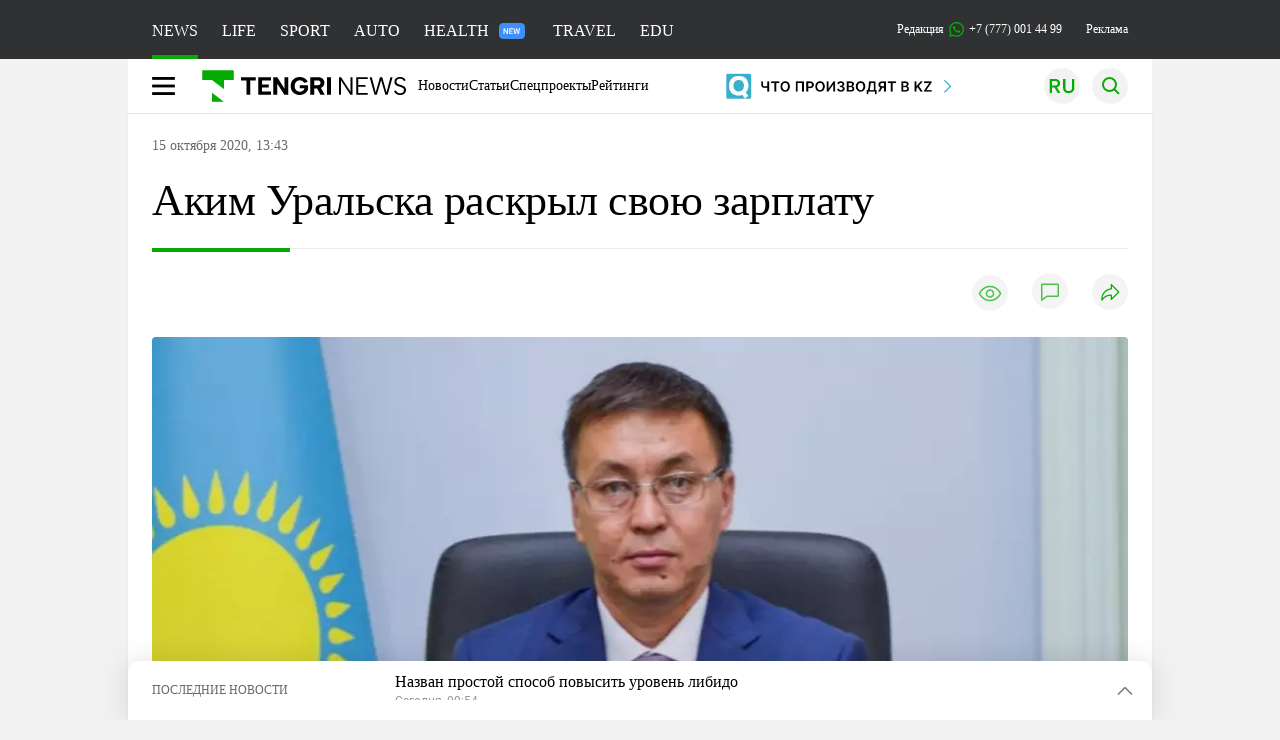

--- FILE ---
content_type: text/html; charset=UTF-8
request_url: https://tengrinews.kz/kazakhstan_news/akim-uralska-raskryil-svoyu-zarplatu-417109/
body_size: 34826
content:
<!DOCTYPE html>
<html lang="ru">
<head>
    <meta charset="utf-8">
    <meta http-equiv="X-UA-Compatible" content="IE=edge">
    <meta name="viewport" content="width=device-width, initial-scale=1.0">
    <meta name="csrf-token" content="GalqzngAe1WV0IA8BlR3FeOrgAfzoYNZRMbXueVD">
        <title>Аким Уральска раскрыл свою зарплату: 15 октября 2020, 13:43 - новости на Tengrinews.kz</title>
<meta property="og:title" content="Аким Уральска раскрыл свою зарплату: 15 октября 2020, 13:43 - новости на Tengrinews.kz">
<meta name="twitter:title" content="Аким Уральска раскрыл свою зарплату: 15 октября 2020, 13:43 - новости на Tengrinews.kz">
<meta property="vk:title" content="Аким Уральска раскрыл свою зарплату: 15 октября 2020, 13:43 - новости на Tengrinews.kz">
<meta property="og:type" content="article">
<meta property="og:updated_time" content="2020-10-15T13:43:25+05:00">
<meta name="author" content="tengrinews.kz">
<meta name="twitter:image" content="https://tengrinews.kz/userdata/news/2020/news_417109/thumb_m/photo_338691.png">
<meta property="vk:image" content="https://tengrinews.kz/userdata/news/2020/news_417109/thumb_m/photo_338691.png">
<meta property="og:image" content="https://tengrinews.kz/userdata/news/2020/news_417109/thumb_m/photo_338691.png">
<meta name="article:published_time" property="article:published_time"
      content="2020-10-15T13:43:25+05:00">
<meta name="article:modified_time" content="2020-10-15T13:43:25+05:00">
<meta name="article:publisher" content="https://www.facebook.com/Tengrinews.kz/">
<meta name="article:author" content="https://www.facebook.com/Tengrinews.kz/">
<meta name="article:section" content="Новости">
    <meta name="article:tag" content="Новости Казахстана">
                        <meta name="article:tag" content="Зарплата">
                                <meta name="article:tag" content="Уральск">
                                <meta name="article:tag" content="Аким">
            <meta name="telegram:channel" content="@tengrinews">
<meta name="news_keywords"
      content="Аким,Уральска,раскрыл,свою,зарплату">
<meta name="description" content="Tengrinews.kz ▶ Аким Уральска раскрыл свою зарплату: 15 октября 2020, 13:43 ▶ Читать подробнее актуальные новости и события на сайте.">
    <meta name="twitter:description" content="Tengrinews.kz ▶ Аким Уральска раскрыл свою зарплату: 15 октября 2020, 13:43 ▶ Читать подробнее актуальные новости и события на сайте.">
    <meta property="og:description" content="Tengrinews.kz ▶ Аким Уральска раскрыл свою зарплату: 15 октября 2020, 13:43 ▶ Читать подробнее актуальные новости и события на сайте.">
    <meta property="vk:description" content="Tengrinews.kz ▶ Аким Уральска раскрыл свою зарплату: 15 октября 2020, 13:43 ▶ Читать подробнее актуальные новости и события на сайте.">
<meta name="twitter:card" content="summary_large_image">
<meta name="geo.placename" content="Almaty, Kazakhstan">
<meta name="geo.position" content="43.235955,76.881530">
<meta name="geo.region" content="KZ-ALA">
<meta name="geo.country" content="KZ">
<meta name="ICBM" content="43.235955,76.881530">
<meta name="theme-color" content="#008000">
<meta name="msapplication-TileColor" content="#008000">
<meta name="apple-itunes-app" content="app-id=510927516">
<meta name="al:ios:app_store_id" content="510927516">
<meta name="al:ios:app_name" content="Tengrinews Новости Казахстана">
<meta name="al:android:package" content="kz.tengrinews">
<meta name="al:android:app_name" content="Tengrinews Новости Казахстана">
<meta http-equiv="X-UA-Compatible" content="IE=edge">
<meta property="og:site_name" content="Главные новости Казахстана - Tengrinews.kz">
<meta property="twitter:site" content="@tengrinewskz">
<meta property="og:image:width" content="1200">
<meta property="og:image:height" content="630">
<meta property="og:locale" content="ru">
<meta property="og:url" content="https://tengrinews.kz/kazakhstan_news/akim-uralska-raskryil-svoyu-zarplatu-417109/">
<meta name="twitter:url" content="https://tengrinews.kz/kazakhstan_news/akim-uralska-raskryil-svoyu-zarplatu-417109/">
<meta property="vk:url" content="https://tengrinews.kz/kazakhstan_news/akim-uralska-raskryil-svoyu-zarplatu-417109/">
<meta property="fb:pages" content="129433987143403"/>
<meta property="fb:app_id" content="745589595593710"/>
<meta name="twitter:creator" content="@tengrinewskz"/>
<link href="https://tengrinews.kz/kazakhstan_news/akim-uralska-raskryil-svoyu-zarplatu-417109/" rel="canonical">
<link rel="shortcut icon" href="https://tengrinews.kz/icon/new_logo.png" type="image/png">
<link href="https://tengrinews.kz/userdata/news/2020/news_417109/thumb_m/photo_338691.png" rel="image_src">
    <link href="https://tengrinews.kz/kazakhstan_news/akim-uralska-raskryil-svoyu-zarplatu-417109/amp/" rel="amphtml">
<link href="/manifest.json" rel="manifest">
<meta name="robots" content="max-image-preview:large">
<script>
    window.pushDataTn = {
        width: screen.width,
        height: screen.height,
        host: 'https://tengrinews.kz',
        page_url: location.pathname,
        page_title: "Аким Уральска раскрыл свою зарплату",
        page_type: "news",
        page_id: "417109",
        page_language: 'ru',
        publish_date: "2020-10-15 13:43:25",
        user_id: localStorage.getItem('tn_analiticsUID'),
        referrer: document.referrer,
        live: 1,
        authors: ["\u0411\u0430\u0445\u0442\u0438\u044f\u0440 \u0418\u043c\u0430\u043c\u043d\u0438\u044f\u0437\u043e\u0432"],
        page_rubric: "Новости Казахстана",
        source: "site"
    };
</script>
            <link fetchpriority="high" rel="preload" as="image" href="https://tengrinews.kz/userdata/news/2020/news_417109/thumb_b/photo_338691.png.webp">
            <style>
        .content_main_thumb img {
            /*width: 100%; !* Или фиксированная ширина *!*/
            /*height: 200px; !* Задайте высоту *!*/
            background: linear-gradient(90deg, #e0e0e0 25%, #f0f0f0 50%, #e0e0e0 75%);
            background-size: 200% 100%;
            animation: shimmer 1.5s infinite;
            position: relative;
            overflow: hidden;
        }

        /*.content_main_thumb img {*/
        /*    display: none; !* Прячем изображение, пока оно не загрузится *!*/
        /*    width: 100%;*/
        /*    height: 100%;*/
        /*    object-fit: cover; !* Задайте способ обрезки изображения *!*/
        /*}*/

        @keyframes shimmer {
            from {
                background-position: 200% 0;
            }
            to {
                background-position: -200% 0;
            }
        }

    </style>

        <link rel="shortcut icon" href="https://tengrinews.kz/icon/new_logo.png" type="image/png">
                <link rel="apple-touch-icon"  href="https://tengrinews.kz/apple-touch-icon.png?v=1"/>
            <link rel="apple-touch-icon"  sizes=&quot;57x57&quot; href="https://tengrinews.kz/apple-touch-icon-57x57.png?v=1"/>
            <link rel="apple-touch-icon"  sizes=&quot;72x72&quot; href="https://tengrinews.kz/apple-touch-icon-72x72.png?v=1"/>
            <link rel="apple-touch-icon"  sizes=&quot;76x76&quot; href="https://tengrinews.kz/apple-touch-icon-76x76.png?v=1"/>
            <link rel="apple-touch-icon"  sizes=&quot;114x114&quot; href="https://tengrinews.kz/apple-touch-icon-114x114.png?v=1"/>
            <link rel="apple-touch-icon"  sizes=&quot;120x120&quot; href="https://tengrinews.kz/apple-touch-icon-120x120.png?v=1"/>
            <link rel="apple-touch-icon"  sizes=&quot;144x144&quot; href="https://tengrinews.kz/apple-touch-icon-144x144.png?v=1"/>
            <link rel="apple-touch-icon"  sizes=&quot;152x152&quot; href="https://tengrinews.kz/apple-touch-icon-152x152.png?v=1"/>
            <link rel="apple-touch-icon"  sizes=&quot;180x180&quot; href="https://tengrinews.kz/apple-touch-icon-180x180.png?v=1"/>
    
                <link rel="preconnect" href="https://ads.adfox.ru">
            <link rel="preconnect" href="https://avatars.mds.yandex.net">
            <link rel="preconnect" href="https://mc.yandex.ru">
            <link rel="preconnect" href="https://www.googletagmanager.com">
            <link rel="preconnect" href="https://pagead2.googlesyndication.com">
            <link rel="preconnect" href="https://yandex.ru">
            <link rel="preconnect" href="https://yastatic.net">
            <link rel="preconnect" href="https://login.sendpulse.com">
            <link rel="preconnect" href="https://ajax.googleapis.com">
            <link rel="preconnect" href="https://cdnjs.cloudflare.com">
            <link rel="preconnect" href="https://static.cloudflareinsights.com">
            <link rel="preconnect" href="https://tengrinews.kz">
            <link rel="preconnect" href="https://smi24.kz">
            <link rel="preconnect" href="https://www.instagram.com">
            <link rel="preconnect" href="https://platform.twitter.com">
            <link rel="preconnect" href="https://www.tiktok.com">
            <link rel="preconnect" href="https://c.tn.kz">
            <link rel="preconnect" href="https://sf16-website-login.neutral.ttwstatic.com">
            <link rel="preconnect" href="https://telegram.org">
            <link rel="preconnect" href="https://static.tengrinews.kz">
    
        
                        <link rel="preload" as="style" href="https://tengrinews.kz/build/assets/tengri_new_fonts-1fiZco_9.css" /><link rel="preload" as="style" href="https://tengrinews.kz/build/assets/tn-banners-DqBbw6ug.css" /><link rel="preload" as="style" href="https://tengrinews.kz/build/assets/tengri_new-TQdFXXSM.css" /><link rel="preload" as="style" href="https://tengrinews.kz/build/assets/icons-C4hbQOEq.css" /><link rel="preload" as="style" href="https://tengrinews.kz/build/assets/theme-switcher-rRyImVtT.css" /><link rel="modulepreload" as="script" href="https://tengrinews.kz/build/assets/theme-switcher-Bf7xyQcV.js" /><link rel="modulepreload" as="script" href="https://tengrinews.kz/build/assets/vue.esm-bundler-DgjkoZM7.js" /><link rel="stylesheet" href="https://tengrinews.kz/build/assets/tengri_new_fonts-1fiZco_9.css" /><link rel="stylesheet" href="https://tengrinews.kz/build/assets/tn-banners-DqBbw6ug.css" /><link rel="stylesheet" href="https://tengrinews.kz/build/assets/tengri_new-TQdFXXSM.css" /><link rel="stylesheet" href="https://tengrinews.kz/build/assets/icons-C4hbQOEq.css" /><link rel="stylesheet" href="https://tengrinews.kz/build/assets/theme-switcher-rRyImVtT.css" /><script type="module" src="https://tengrinews.kz/build/assets/theme-switcher-Bf7xyQcV.js"></script>
<script>
     window.addEventListener('load', () => window.setTimeout(() => {
        const makeLink = (asset) => {
            const link = document.createElement('link')

            Object.keys(asset).forEach((attribute) => {
                link.setAttribute(attribute, asset[attribute])
            })

            return link
        }

        const loadNext = (assets, count) => window.setTimeout(() => {
            if (count > assets.length) {
                count = assets.length

                if (count === 0) {
                    return
                }
            }

            const fragment = new DocumentFragment

            while (count > 0) {
                const link = makeLink(assets.shift())
                fragment.append(link)
                count--

                if (assets.length) {
                    link.onload = () => loadNext(assets, 1)
                    link.onerror = () => loadNext(assets, 1)
                }
            }

            document.head.append(fragment)
        })

        loadNext([], 3)
    }))
</script>                <script>window.jsLoad = window.jsLoad || [];</script>
            <script>
            window.addEventListener('load', () => {
                setTimeout(() => {
                    console.log(`Прошло ${performance.now().toFixed(2)} мс с начала загрузки страницы`);
                    const params = {
                        user_id: localStorage.tn_analiticsUID,
                        timestamp: Date.now(),
                    };
                    const query = new URLSearchParams(params).toString();
                    fetch(`/ajax/check-bot/?${query}`, {
                        method: 'GET',
                        headers: {'Content-Type': 'application/json'},
                    })
                        .then(response => response.json())
                        .then(data => {
                            if (!data.isBot) {
                                // Загружаем рекламные скрипты
                                const adScripts = [
                                    'https://pagead2.googlesyndication.com/pagead/js/adsbygoogle.js?client=ca-pub-2200451980193999',
                                    'https://yandex.ru/ads/system/context.js'
                                ];

                                adScripts.forEach(src => {
                                    const script = document.createElement('script');
                                    script.async = true;
                                    script.crossorigin = 'anonymous';
                                    script.src = src;
                                    document.head.append(script);
                                });

                                // Загружаем остальные скрипты с задержкой
                                setTimeout(async () => {
                                    console.log(`Прошло ${performance.now().toFixed(2)} мс с начала загрузки страницы`);

                                    for (const scriptConfig of window.jsLoad) {
                                        const script = document.createElement('script');
                                        script.type = scriptConfig.type || 'text/javascript';
                                        script.async = !scriptConfig.type;
                                        script.src = scriptConfig.value;

                                        if (scriptConfig.name === 'int-script') {
                                            script.classList.add('int-script');
                                        }
                                        if (scriptConfig.name === 'loader') {
                                            script.crossorigin = 'anonymous';
                                        }

                                        document.body.append(script);
                                        await new Promise(res => setTimeout(res, 200));
                                    }
                                }, 1000);

                                // LiveInternet counter
                                (function () {
                                    const url = '//counter.yadro.ru/hit?t20.1;r' + escape(document.referrer) +
                                        ((typeof (screen) == 'undefined') ? '' : ';s' + screen.width + '*' + screen.height + '*' +
                                            (screen.colorDepth ? screen.colorDepth : screen.pixelDepth)) + ';u' + escape(document.URL) +
                                        ';h' + escape(document.title.substring(0, 150)) + ';' + Math.random();

                                    const img = document.createElement('IMG');
                                    const a = document.createElement('A');
                                    img.width = 88;
                                    img.height = 31;
                                    img.alt = 'yadro';
                                    img.src = url;
                                    img.style.display = 'none';
                                    a.href = '//www.liveinternet.ru/click';
                                    a.setAttribute('target', '_blank');
                                    a.setAttribute('rel', 'noopener');
                                    a.append(img);
                                    document.body.append(a);
                                })();

                                // Yandex.Metrika counter
                                (function (m, e, t, r, i, k, a) {
                                    m[i] = m[i] || function () {
                                        (m[i].a = m[i].a || []).push(arguments)
                                    };
                                    m[i].l = 1 * new Date();
                                    k = e.createElement(t), a = e.getElementsByTagName(t)[0], k.async = 1, k.src = r, a.parentNode.insertBefore(k, a);
                                })(window, document, "script", "https://mc.yandex.ru/metrika/tag.js", "ym");

                                ym(1838272, "init", {
                                    clickmap: true,
                                    trackLinks: true,
                                    accurateTrackBounce: true,
                                    webvisor: true
                                });

                                // Google Tag Manager
                                (function (w, d, s, l, i) {
                                    w[l] = w[l] || [];
                                    w[l].push({'gtm.start': new Date().getTime(), event: 'gtm.js'});
                                    const f = d.getElementsByTagName(s)[0],
                                        j = d.createElement(s), dl = l != 'dataLayer' ? '&l=' + l : '';
                                    j.async = true;
                                    j.src = '//www.googletagmanager.com/gtm.js?id=' + i + dl;
                                    f.parentNode.insertBefore(j, f);
                                })(window, document, 'script', 'dataLayer', 'GTM-MX5M2R');
                            }
                        })
                        .catch(error => console.error("Error getting IP address:", error));
                }, 200);
            });
        </script>
        <script>window.yaContextCb = window.yaContextCb || []</script>
        <script>
            window.Smi24 = window.Smi24 || {list: []};
            window.Smi24.push = function (selector) {
                window.Smi24.list.push(selector)
            }
        </script>
    
            <script type="application/ld+json">
        {"@context":"http:\/\/schema.org","@type":"NewsArticle","inLanguage":"ru","mainEntityOfPage":{"@type":"WebPage","@id":"https:\/\/tengrinews.kz\/kazakhstan_news\/akim-uralska-raskryil-svoyu-zarplatu-417109\/"},"headline":"\u0410\u043a\u0438\u043c \u0423\u0440\u0430\u043b\u044c\u0441\u043a\u0430 \u0440\u0430\u0441\u043a\u0440\u044b\u043b \u0441\u0432\u043e\u044e \u0437\u0430\u0440\u043f\u043b\u0430\u0442\u0443","description":"\u0410\u043a\u0438\u043c \u0423\u0440\u0430\u043b\u044c\u0441\u043a\u0430 \u0410\u0431\u0430\u0442 \u0428\u044b\u043d\u044b\u0431\u0435\u043a\u043e\u0432 \u043d\u0430\u0437\u0432\u0430\u043b \u0440\u0430\u0437\u043c\u0435\u0440 \u0441\u0432\u043e\u0435\u0439 \u0437\u0430\u0440\u0430\u0431\u043e\u0442\u043d\u043e\u0439 \u043f\u043b\u0430\u0442\u044b, \u043f\u0435\u0440\u0435\u0434\u0430\u0435\u0442 Tengrinews.kz \u0441\u043e \u0441\u0441\u044b\u043b\u043a\u043e\u0439 \u043d\u0430 \"\u041c\u043e\u0439 \u0413\u041e\u0420\u041e\u0414\".","alternativeHeadline":"\u0410\u043a\u0438\u043c \u0423\u0440\u0430\u043b\u044c\u0441\u043a\u0430 \u0440\u0430\u0441\u043a\u0440\u044b\u043b \u0441\u0432\u043e\u044e \u0437\u0430\u0440\u043f\u043b\u0430\u0442\u0443: 15 \u043e\u043a\u0442\u044f\u0431\u0440\u044f 2020, 13:43 - \u043d\u043e\u0432\u043e\u0441\u0442\u0438 \u043d\u0430 Tengrinews.kz","articleBody":"\u0410\u043a\u0438\u043c \u0423\u0440\u0430\u043b\u044c\u0441\u043a\u0430 \u0410\u0431\u0430\u0442 \u0428\u044b\u043d\u044b\u0431\u0435\u043a\u043e\u0432 \u043d\u0430\u0437\u0432\u0430\u043b \u0440\u0430\u0437\u043c\u0435\u0440 \u0441\u0432\u043e\u0435\u0439 \u0437\u0430\u0440\u0430\u0431\u043e\u0442\u043d\u043e\u0439 \u043f\u043b\u0430\u0442\u044b, \u043f\u0435\u0440\u0435\u0434\u0430\u0435\u0442 Tengrinews.kz \u0441\u043e \u0441\u0441\u044b\u043b\u043a\u043e\u0439 \u043d\u0430 &quot;\u041c\u043e\u0439 \u0413\u041e\u0420\u041e\u0414&quot;.\n\u0412\u043e \u0432\u0440\u0435\u043c\u044f \u0431\u0440\u0438\u0444\u0438\u043d\u0433\u0430 \u0432 \u0440\u0435\u0433\u0438\u043e\u043d\u0430\u043b\u044c\u043d\u043e\u0439 \u0441\u043b\u0443\u0436\u0431\u0435 \u043a\u043e\u043c\u043c\u0443\u043d\u0438\u043a\u0430\u0446\u0438\u0439 \u0428\u044b\u043d\u044b\u0431\u0435\u043a\u043e\u0432 \u043e\u0442\u043c\u0435\u0442\u0438\u043b, \u0447\u0442\u043e \u0437\u0430\u0440\u0430\u0431\u043e\u0442\u043d\u0430\u044f \u043f\u043b\u0430\u0442\u0430 \u0433\u043e\u0441\u0441\u043b\u0443\u0436\u0430\u0449\u0435\u0433\u043e \u043d\u0438 \u0434\u043b\u044f \u043a\u043e\u0433\u043e \u043d\u0435 \u0441\u0435\u043a\u0440\u0435\u0442. &quot;\u0421\u043e \u0432\u0441\u0435\u043c\u0438 \u0432\u044b\u0447\u0435\u0442\u0430\u043c\u0438 \u0438 \u0443\u0434\u0435\u0440\u0436\u0430\u043d\u0438\u0435\u043c \u043d\u0430\u043b\u043e\u0433\u043e\u0432 \u044f \u043f\u043e\u043b\u0443\u0447\u0430\u044e \u0437\u0430\u0440\u043f\u043b\u0430\u0442\u0443 \u0432 \u0440\u0430\u0437\u043c\u0435\u0440\u0435 387 \u0442\u044b\u0441\u044f\u0447 \u0442\u0435\u043d\u0433\u0435 \u0432 \u043c\u0435\u0441\u044f\u0446&quot;, - \u043f\u043e\u044f\u0441\u043d\u0438\u043b \u0430\u043a\u0438\u043c.\n\u0422\u0430\u043a\u0436\u0435 \u043e\u043d \u043e\u0442\u043c\u0435\u0442\u0438\u043b, \u0447\u0442\u043e \u043a\u0440\u0435\u0434\u0438\u0442\u044b \u0442\u043e\u0436\u0435 \u0443 \u043d\u0435\u0433\u043e \u0431\u044b\u0432\u0430\u044e\u0442.\n\u041e\u0434\u043d\u0430\u043a\u043e \u0440\u0430\u0437\u043c\u0435\u0440 \u0437\u0430\u0440\u0430\u0431\u043e\u0442\u043d\u043e\u0439 \u043f\u043b\u0430\u0442\u044b \u0441\u0432\u043e\u0438\u0445 \u0437\u0430\u043c\u0435\u0441\u0442\u0438\u0442\u0435\u043b\u0435\u0439 \u0410\u0431\u0430\u0442 \u0428\u044b\u043d\u044b\u0431\u0435\u043a\u043e\u0432 \u043a\u043e\u043c\u043c\u0435\u043d\u0442\u0438\u0440\u043e\u0432\u0430\u0442\u044c \u043d\u0435 \u0441\u0442\u0430\u043b.\n\u041d\u0430\u043f\u043e\u043c\u043d\u0438\u043c, \u0440\u0430\u043d\u0435\u0435 \u0440\u0430\u0437\u043c\u0435\u0440 \u0441\u0432\u043e\u0435\u0439 \u0437\u0430\u0440\u043f\u043b\u0430\u0442\u044b \u043e\u0437\u0432\u0443\u0447\u0438\u043b \u0430\u043a\u0438\u043c \u0410\u0442\u044b\u0440\u0430\u0443 \u041a\u0430\u0439\u0440\u0430\u0442 \u0423\u0440\u0430\u0437\u0431\u0430\u0435\u0432.\n\u0422\u043e\u043b\u044c\u043a\u043e \u0433\u043b\u0430\u0432\u043d\u044b\u0435 \u043d\u043e\u0432\u043e\u0441\u0442\u0438 - \u0432 Telegram-\u043a\u0430\u043d\u0430\u043b\u0435 Tengrinews.kz! \u041f\u043e\u0434\u043f\u0438\u0448\u0438\u0441\u044c \u0438 \u043f\u043e\u043b\u0443\u0447\u0430\u0439 \u0441\u0430\u043c\u043e\u0435 \u0432\u0430\u0436\u043d\u043e\u0435 \u043f\u0440\u044f\u043c\u043e \u043d\u0430 \u0441\u0432\u043e\u0439 \u0442\u0435\u043b\u0435\u0444\u043e\u043d.","articleSection":"\u041d\u043e\u0432\u043e\u0441\u0442\u044c","image":{"@type":"ImageObject","url":"https:\/\/tengrinews.kz\/userdata\/news\/2020\/news_417109\/thumb_m\/photo_338691.png","height":800,"width":450},"datePublished":"2020-10-15T13:43:25+06:00","dateModified":"2020-10-15T13:43:25+06:00","author":{"@type":"Person","name":"Tengrinews.kz","url":"https:\/\/tengrinews.kz"},"publisher":{"@context":"https:\/\/schema.org","@type":"Organization","address":"\u041a\u0430\u0437\u0430\u0445\u0441\u0442\u0430\u043d, \u0433.\u0410\u043b\u043c\u0430\u0442\u044b, \u0443\u043b.\u041a\u0430\u0440\u0430\u0441\u0430\u0439 \u0431\u0430\u0442\u044b\u0440\u0430 88","alternateName":["tengri news","\u0442\u0435\u043d\u0433\u0440\u0438 \u043d\u044c\u044e\u0441","tengri","\u0442\u0435\u043d\u0433\u0440\u0438","tengrinews","\u0442\u0435\u043d\u0433\u0440\u0438\u043d\u044c\u044e\u0441","tengrinews kz","\u0442\u0435\u043d\u0433\u0440\u0438\u043d\u044c\u044e\u0441 \u043a\u0437"],"description":"\u041f\u043e\u0441\u043b\u0435\u0434\u043d\u0438\u0435 \u043d\u043e\u0432\u043e\u0441\u0442\u0438 \u041a\u0430\u0437\u0430\u0445\u0441\u0442\u0430\u043d\u0430 \u0438 \u043c\u0438\u0440\u0430. Tengrinews.kz \u2014 \u0430\u043d\u0430\u043b\u0438\u0442\u0438\u043a\u0430, \u044d\u043a\u0441\u043a\u043b\u044e\u0437\u0438\u0432\u043d\u044b\u0435 \u043c\u0430\u0442\u0435\u0440\u0438\u0430\u043b\u044b, \u0440\u0435\u0439\u0442\u0438\u043d\u0433\u0438 \u0438 \u0440\u0435\u043f\u043e\u0440\u0442\u0430\u0436\u0438. \u0411\u0443\u0434\u044c\u0442\u0435 \u0432 \u043a\u0443\u0440\u0441\u0435 \u043d\u043e\u0432\u044b\u0445 \u0441\u043e\u0431\u044b\u0442\u0438\u0439 \u0438 \u043d\u043e\u0432\u043e\u0441\u0442\u0435\u0439!","foundingDate":"2010-10-15","logo":{"@type":"ImageObject","url":"https:\/\/tengrinews.kz\/icon\/new_logo.png","width":512,"height":512},"email":"news@tn.kz","legalName":"Tengrinews","sameAs":"https:\/\/tengrinews.kz","telephone":"+77770014499","image":"https:\/\/tengrinews.kz\/icon\/new_logo.png","name":"Publisher-Tengrinews"},"copyrightHolder":{"@context":"https:\/\/schema.org","@type":"Organization","address":"\u041a\u0430\u0437\u0430\u0445\u0441\u0442\u0430\u043d, \u0433.\u0410\u043b\u043c\u0430\u0442\u044b, \u0443\u043b.\u041a\u0430\u0440\u0430\u0441\u0430\u0439 \u0431\u0430\u0442\u044b\u0440\u0430 88","alternateName":["tengri","\u0442\u0435\u043d\u0433\u0440\u0438"],"description":"\u041f\u043e\u0441\u043b\u0435\u0434\u043d\u0438\u0435 \u043d\u043e\u0432\u043e\u0441\u0442\u0438 \u041a\u0430\u0437\u0430\u0445\u0441\u0442\u0430\u043d\u0430 \u0438 \u043c\u0438\u0440\u0430. Tengrinews.kz \u2014 \u0430\u043d\u0430\u043b\u0438\u0442\u0438\u043a\u0430, \u044d\u043a\u0441\u043a\u043b\u044e\u0437\u0438\u0432\u043d\u044b\u0435 \u043c\u0430\u0442\u0435\u0440\u0438\u0430\u043b\u044b, \u0440\u0435\u0439\u0442\u0438\u043d\u0433\u0438 \u0438 \u0440\u0435\u043f\u043e\u0440\u0442\u0430\u0436\u0438. \u0411\u0443\u0434\u044c\u0442\u0435 \u0432 \u043a\u0443\u0440\u0441\u0435 \u043d\u043e\u0432\u044b\u0445 \u0441\u043e\u0431\u044b\u0442\u0438\u0439 \u0438 \u043d\u043e\u0432\u043e\u0441\u0442\u0435\u0439!","email":"news@tn.kz","foundingDate":"2010-10-15","legalName":"Tengrinews","sameAs":"https:\/\/tengrinews.kz","telephone":"+77770014499","name":"copyright Tengrinews","image":{"@type":"ImageObject","url":"https:\/\/tengrinews.kz\/icon\/new_logo.png","width":512,"height":512}}}
    </script>
    <script type="application/ld+json">
                    {"@context":"https:\/\/schema.org","@type":"BreadcrumbList","itemListElement":[{"@type":"ListItem","position":1,"item":{"@id":"https:\/\/tengrinews.kz\/","name":"\u0413\u043b\u0430\u0432\u043d\u0430\u044f"}},{"@type":"ListItem","position":2,"item":{"@id":"https:\/\/tengrinews.kz\/find-out\/","name":"\u0423\u0437\u043d\u0430\u0439"}},{"@type":"ListItem","position":3,"item":{"@id":"https:\/\/tengrinews.kz\/news\/","name":"\u041d\u043e\u0432\u043e\u0441\u0442\u0438"}},{"@type":"ListItem","position":4,"item":{"@id":"https:\/\/tengrinews.kz\/kazakhstan_news\/","name":"\u041d\u043e\u0432\u043e\u0441\u0442\u0438 \u041a\u0430\u0437\u0430\u0445\u0441\u0442\u0430\u043d\u0430"}}]}
            </script>
</head>
<body class="bg">
<noscript>
    <iframe loading="lazy" src="//www.googletagmanager.com/ns.html?id=GTM-MX5M2R"
            height="0" width="0" style="display:none;visibility:hidden"></iframe>
</noscript><div id="top"></div>
<div class="my-app">
            <div style="position: fixed; z-index: 25;">
    <div data-link=""></div>
</div>
<header class="header">
        <div class="header_sub container">
        <div class="header_sub_tengri-rubrics">
                            <a class="header_tengri-rubrics_item news active" href="https://tengrinews.kz/">NEWS</a>
                <a class="header_tengri-rubrics_item life" href="/mixnews/">LIFE</a>
                <a class="header_tengri-rubrics_item sport" href="https://tengrisport.kz/">SPORT</a>
                <a class="header_tengri-rubrics_item auto" href="https://tengrinews.kz/tengriauto/">AUTO</a>
                <a class="header_tengri-rubrics_item relative" style="padding-right: 40px;" href="/tengri-health/">
                    HEALTH
                    <svg class="absolute top-[23px] right-[4px]" width="26" height="16" viewBox="0 0 26 16" fill="none" xmlns="http://www.w3.org/2000/svg">
    <path d="M0 4C0 1.79086 1.79086 0 4 0H22C24.2091 0 26 1.79086 26 4V12C26 14.2091 24.2091 16 22 16H4C1.79086 16 0 14.2091 0 12V4Z" fill="#3F8EFC"/>
    <path d="M9.11328 5.3125V11H8.03516L5.61719 7.05469V11H4.54297V5.3125H5.61719L8.04297 9.26172V5.3125H9.11328ZM13.9766 10.1562V11H10.9531V10.1562H13.9766ZM11.2812 5.3125V11H10.207V5.3125H11.2812ZM13.582 7.66016V8.48438H10.9531V7.66016H13.582ZM13.9648 5.3125V6.16016H10.9531V5.3125H13.9648ZM16.1211 9.91016L17.2539 5.3125H17.8672L17.9062 6.28125L16.6953 11H16.0469L16.1211 9.91016ZM15.4062 5.3125L16.3359 9.89453V11H15.6289L14.3398 5.3125H15.4062ZM19.082 9.875L19.9961 5.3125H21.0664L19.7773 11H19.0703L19.082 9.875ZM18.1602 5.3125L19.293 9.92578L19.3594 11H18.7109L17.5039 6.27734L17.5508 5.3125H18.1602Z" fill="white"/>
</svg>
                </a>
                <a class="header_tengri-rubrics_item travel" href="/tengritravel/">TRAVEL</a>
                <a class="header_tengri-rubrics_item edu" href="/tengri-education/">EDU</a>
                    </div>
        <div class="header_sub_links">
            <div class="tn-weather-widget tn-visible@m" tn-toggle-weather="">
                <div class="tn-weather-icon">
                    <i data-weather="icon"></i>
                </div>
                <div class="tn-weather-reading" data-weather="temperature"></div>
            </div>

            
            <div class="header_sub_links_item">
                                                        <span class="tn-course">
                        <i class="tn-icon-course tn-icon-dollar"></i> &nbsp;503.19&nbsp;
                                                    <img width="8" height="8" src="https://tengrinews.kz/build/assets/course-up-BxdhLQvb.svg" alt="course up">
                                            </span>
                                                        <span class="tn-course">
                        <i class="tn-icon-course tn-icon-euro"></i> &nbsp;589.88&nbsp;
                                                    <img width="8" height="8" src="https://tengrinews.kz/build/assets/course-up-BxdhLQvb.svg" alt="course up">
                                            </span>
                                                        <span class="tn-course">
                        <i class="tn-icon-course tn-icon-ruble"></i> &nbsp;6.64&nbsp;
                                                    <img width="8" height="8" src="https://tengrinews.kz/build/assets/course-up-BxdhLQvb.svg" alt="course up">
                                            </span>
                            </div>

            <a class="header_sub_links_item" href="https://tengrinews.kz/page/contact/">
                Редакция
                <img width="15" height="15" src="https://tengrinews.kz/build/assets/phone-H2BvxlOy.svg" alt="Иконка телефона">
                +7 (777) 001 44 99
            </a>
            <a class="header_sub_links_item" href="https://alashmg.kz/ru/advertising/project/tengrinews/">Реклама</a>
        </div>
    </div>
</header>
<main class="container">
    <div class="menu">
        <nav class="menu_nav" itemscope itemtype="https://schema.org/SiteNavigationElement">
            <div class="menu_burger active">
                <i class="icon burger"></i>
            </div>
            <div class="menu_burger-x">
                <i class="icon burger-x"></i>
            </div>

            <ul class="menu-nav-ul" itemprop="about" itemscope itemtype="http://schema.org/ItemList">
                <li class="menu_nav_item menu_logo" itemprop="itemListElement" itemscope
                    itemtype="http://schema.org/ItemList">
                    <a href="/" itemprop="url">
                        <i class="icon logo-tn sm:ml-[24px] sm:mr-[12px]"></i>
                    </a>
                    <meta itemprop="name" content="Главная">
                </li>

                <li class="menu_nav_item" itemprop="itemListElement" itemscope itemtype="http://schema.org/ItemList">
                    <a class="menu_nav_item " href="/news/" itemprop="url">Новости</a>
                    <meta itemprop="name" content="Новости">
                </li>

                                    <li class="menu_nav_item" itemprop="itemListElement" itemscope
                        itemtype="http://schema.org/ItemList">
                        <a class="menu_nav_item " href="/article/" itemprop="url">Статьи</a>
                        <meta itemprop="name" content="Статьи">
                    </li>
                                                    <li class="menu_nav_item" itemprop="itemListElement" itemscope
                        itemtype="http://schema.org/ItemList">
                        <a class="menu_nav_item " href="/spec/" itemprop="url">Спецпроекты</a>
                        <meta itemprop="name" content="Спецпроекты">
                    </li>

                    <li class="menu_nav_item" itemprop="itemListElement" itemscope
                        itemtype="http://schema.org/ItemList">
                        <a class="menu_nav_item " href="https://tengrinews.kz/ratings/" itemprop="url">Рейтинги</a>
                        <meta itemprop="name" content="Рейтинги">
                    </li>
                    
                    
                    
                    
                    
                    <li class="menu_nav_item">
                        <a class="advertising_button_desk" target="_blank" href="https://tn.kz/specials/qbrand/">
        <picture>
            <source media="(max-width: 767px) and (prefers-color-scheme: light)"
                    srcset="/userdata/spec_widgets/da7bd41575e626414a751b034b5688af.png.webp?thumb_mobile" type="image/jpeg">
            <source media="(max-width: 767px) and (prefers-color-scheme: dark)"
                    srcset="/userdata/spec_widgets/a8c38046cea2edd932d4980416e486cc.png.webp?thumb_mobile_dark" type="image/jpeg">

            <source media="(prefers-color-scheme: light)"
                    srcset="/userdata/spec_widgets/e200d6129b36e6f6df7c4e3aa652eb09.png.webp?thumb_desktop" type="image/jpeg">
            <source media="(prefers-color-scheme: dark)"
                    srcset="/userdata/spec_widgets/5a16ab18758faaa483c1ab78042c4146.png.webp?thumb_desktop_dark" type="image/jpeg">
            <img width="378" height="41" src="/userdata/spec_widgets/e200d6129b36e6f6df7c4e3aa652eb09.png.webp"
                 alt="">
        </picture>
        <span class="advertising_button_desk_content">
            <span class="title"></span>
        </span>
    </a>
    <style>

        .advertising_button-bg {
            display: none;
            background: var(--Colors-Fill-ColorFillPrimary);
            padding: 0;
        }
        .advertising_button_desk {
            position: relative;
            width: 100%;
            display: flex;
            align-items: center;
            border-radius: 4px;
            height: auto;
            box-sizing: border-box;
        }

        .advertising_button_desk picture {
            width: 100%;
            display: flex;
            justify-content: center;
        }

        .advertising_button_desk .light, .advertising_button_desk .dark {
            display: none;
        }

        .advertising_button_desk .advertising_button_desk_content {
            position: absolute;
            top: 0;
            left: 0;
            width: 100%;
            height: 100%;
            display: flex;
            align-items: center;
            justify-content: flex-start;
            padding: 0 10px;
            box-sizing: border-box;
        }

        .advertising_button_desk .title {
            font-family: Inter;
            color: #03ab02;
            font-size: 20px;
            font-weight: normal;
            font-style: normal;
            text-transform: none;
        }

        .advertising_button_desk img {
            width: 100%;
            height: 100%;
            object-fit: contain;
            max-height: 32px;
        }

        @media (max-width: 767px) {
            .advertising_button_desk img {
                max-height: max-content;
            }
        }

        @media (prefers-color-scheme: dark) {
            .advertising_button_desk .title {
                color: #FFFFFF;
            }
        }

        @media (max-width: 640px) {
            .advertising_button-bg {
                display: block;
            }
        }
    </style>
                    </li>
                            </ul>
        </nav>

        <div class="menu_links">
            <div class="menu_links_current_lang">
                                        
                        
                        
                        <img width="36" height="36" class="menu_links_lang" src="https://tengrinews.kz/build/assets/menu-lang-ru-CyF08jRQ.svg" alt="Выберите язык">
                        
                                    </div>
            <div class="menu_links_lang-select">
                <a href="https://kaz.tengrinews.kz/">
                    
                    
                    
                    <img width="17" height="10" src="https://tengrinews.kz/build/assets/lang-sel-kz-BCGavXW5.svg" alt="Қазақ тілі">
                    
                    Қазақша
                </a>
                <a href="https://tengrinews.kz/">
                    
                    
                    
                    <img width="17" height="10" src="https://tengrinews.kz/build/assets/lang-sel-ru-Dh7_tfT2.svg" alt="Русский язык">
                    
                    Русский
                </a>
                <a href="https://en.tengrinews.kz/">
                    
                    
                    
                    <img width="17" height="10" src="https://tengrinews.kz/build/assets/lang-sel-en-D3fvr73z.svg" alt="English language">
                    
                    English
                </a>
            </div>
            
            
            
            <img width="36" height="36" class="menu_links_search" src="https://tengrinews.kz/build/assets/menu-search-D6bAD-TS.svg" alt="Поиск">
            
        </div>

        <div class="menu_links_mob">
                            <img class="menu_links_mob_lang" width="24" height="24" src="https://tengrinews.kz/build/assets/lang-mobile-icon-RU-green-DxHeaYRv.svg" alt="Выберите язык">
                                    
            <div class="mob_lang_select">
                <div class="mob_lang_select_menu">
                    <div class="mob_lang_select_menu_head">
                        <span>Выберите язык</span>
                        <div>
                            <picture>
                                <source media="(prefers-color-scheme: light)" srcset="https://tengrinews.kz/build/assets/close-DKBhRO5I.svg">
                                <source media="(prefers-color-scheme: dark)" srcset="https://tengrinews.kz/build/assets/close-dark-DTkPWA6w.svg">
                                <img width="25" height="25" class="mob_lang_select_close" src="https://tengrinews.kz/build/assets/close-DKBhRO5I.svg" alt="Закрыть выбор язык">
                            </picture>
                        </div>
                    </div>
                    <a class="mob_lang_select_menu_itm" href="https://kaz.tengrinews.kz/">
                        <i class="icon kk mr-2"></i>
                        Қазақша
                    </a>
                    <a class="mob_lang_select_menu_itm" href="https://tengrinews.kz/">
                        <i class="icon ru mr-2"></i>
                        Русский
                    </a>
                    <a class="mob_lang_select_menu_itm" href="https://en.tengrinews.kz/">
                        <i class="icon en mr-2"></i>
                        English
                    </a>
                </div>
            </div>
            <img class="menu_links_search_mob" width="24" height="24" src="https://tengrinews.kz/build/assets/mob-search-C6jNR_os.svg" alt="Поиск">
        </div>
    </div>
                <div class="advertising_button-bg">
        <a class="advertising_button_desk" target="_blank" href="https://tn.kz/specials/qbrand/">
        <picture>
            <source media="(max-width: 767px) and (prefers-color-scheme: light)"
                    srcset="/userdata/spec_widgets/da7bd41575e626414a751b034b5688af.png.webp?thumb_mobile" type="image/jpeg">
            <source media="(max-width: 767px) and (prefers-color-scheme: dark)"
                    srcset="/userdata/spec_widgets/a8c38046cea2edd932d4980416e486cc.png.webp?thumb_mobile_dark" type="image/jpeg">

            <source media="(prefers-color-scheme: light)"
                    srcset="/userdata/spec_widgets/e200d6129b36e6f6df7c4e3aa652eb09.png.webp?thumb_desktop" type="image/jpeg">
            <source media="(prefers-color-scheme: dark)"
                    srcset="/userdata/spec_widgets/5a16ab18758faaa483c1ab78042c4146.png.webp?thumb_desktop_dark" type="image/jpeg">
            <img width="378" height="41" src="/userdata/spec_widgets/e200d6129b36e6f6df7c4e3aa652eb09.png.webp"
                 alt="">
        </picture>
        <span class="advertising_button_desk_content">
            <span class="title"></span>
        </span>
    </a>
    <style>

        .advertising_button-bg {
            display: none;
            background: var(--Colors-Fill-ColorFillPrimary);
            padding: 0;
        }
        .advertising_button_desk {
            position: relative;
            width: 100%;
            display: flex;
            align-items: center;
            border-radius: 4px;
            height: auto;
            box-sizing: border-box;
        }

        .advertising_button_desk picture {
            width: 100%;
            display: flex;
            justify-content: center;
        }

        .advertising_button_desk .light, .advertising_button_desk .dark {
            display: none;
        }

        .advertising_button_desk .advertising_button_desk_content {
            position: absolute;
            top: 0;
            left: 0;
            width: 100%;
            height: 100%;
            display: flex;
            align-items: center;
            justify-content: flex-start;
            padding: 0 10px;
            box-sizing: border-box;
        }

        .advertising_button_desk .title {
            font-family: Inter;
            color: #03ab02;
            font-size: 20px;
            font-weight: normal;
            font-style: normal;
            text-transform: none;
        }

        .advertising_button_desk img {
            width: 100%;
            height: 100%;
            object-fit: contain;
            max-height: 32px;
        }

        @media (max-width: 767px) {
            .advertising_button_desk img {
                max-height: max-content;
            }
        }

        @media (prefers-color-scheme: dark) {
            .advertising_button_desk .title {
                color: #FFFFFF;
            }
        }

        @media (max-width: 640px) {
            .advertising_button-bg {
                display: block;
            }
        }
    </style>
    </div>
    <form class="menu_search" action="/search/">
        <input type="search" name="text" placeholder="Поиск">
    </form>
        </main>
                <main class="container">
                
    <section class="first" itemscope itemtype="https://schema.org/NewsArticle">
        

        <ol class="breadCrumb-ls date-time" itemscope itemtype="https://schema.org/BreadcrumbList">
            <li class="breadCrumb-ls--item visually-hidden" itemprop="itemListElement" itemscope
                itemtype="https://schema.org/ListItem">
                <a itemprop="item" href="https://tengrinews.kz/" target="_self">
                    <span itemprop="name">Главная</span>
                </a>
                <meta itemprop="position" content="0">
            </li>
                            <li class="breadCrumb-ls--item content_item_meta_rub visually-hidden kazakhstan_news"
                    itemprop="itemListElement" itemscope
                    itemtype="https://schema.org/ListItem">
                    <a itemprop="item" href="/kazakhstan_news/" target="_self">
                        <span itemprop="name">Новости Казахстана</span>
                    </a>
                    <meta itemprop="position" content="1">
                </li>
                        <li><span>15 октября 2020, 13:43</span></li>

        </ol>

        <!-- Дата публикации и дата последнего изменения -->
        <meta itemprop="datePublished" content="2020-10-15T13:43:25+05:00"/>
        <meta itemprop="dateModified" content="2020-10-15T13:43:25+05:00"/>
        <meta itemprop="inLanguage" content="ru"/>
        <meta itemprop="headline" content="Аким Уральска раскрыл свою зарплату">
        <meta itemprop="url" content="/kazakhstan_news/akim-uralska-raskryil-svoyu-zarplatu-417109/">
        <meta itemprop="description" content="Tengrinews.kz ▶ Аким Уральска раскрыл свою зарплату: 15 октября 2020, 13:43 ▶ Читать подробнее актуальные новости и события на сайте."/>
        <meta itemprop="articleSection" content="Новости">
        <meta itemscope itemprop="mainEntityOfPage" itemType="https://schema.org/WebPage"
              itemid="/kazakhstan_news/akim-uralska-raskryil-svoyu-zarplatu-417109/"
              content="Аким Уральска раскрыл свою зарплату"/>


        <h1 class="head-single">Аким Уральска раскрыл свою зарплату</h1>

        <div class="content single">

            <div class="content_main">

                <div class="content_main_meta">
                                            <!-- Автор статьи -->
                        <div itemprop="author" itemscope itemtype="http://schema.org/Person">
                            <meta itemprop="name" content="Tengrinews">
                            <meta itemprop="url" content="https://tengrinews.kz/">
                        </div>
                                        <div class="content_main_meta_stat">
                                                <span class="content_main_meta_stat_view">
    <svg xmlns="http://www.w3.org/2000/svg" width="36" height="36" viewBox="0 0 36 36" fill="none">
        <rect width="36" height="36" rx="18" fill="#292D39" fill-opacity="0.05"/>
        <path d="M18 11.5C10.5 11.5 7.5 18.5008 7.5 18.5008C7.5 18.5008 10.5 25.5 18 25.5C25.5 25.5 28.5 18.5008 28.5 18.5008C28.5 18.5008 25.5 11.5 18 11.5Z" stroke="var(--ColorFillBrand)" stroke-opacity="0.7" stroke-width="1.5" stroke-linecap="round" stroke-linejoin="round"/>
        <path d="M18 22.0007C19.933 22.0007 21.5 20.4337 21.5 18.5007C21.5 16.5677 19.933 15.0007 18 15.0007C16.067 15.0007 14.5 16.5677 14.5 18.5007C14.5 20.4337 16.067 22.0007 18 22.0007Z" stroke="var(--ColorFillBrand)" stroke-opacity="0.7" stroke-width="1.5" stroke-linecap="round" stroke-linejoin="round"/>
    </svg>
    <span class="tn-text-preloader-dark" data-views="" data-id="417109" data-type="news" data-lang="ru" data-travel=""></span>
</span>
<span class="content_main_meta_stat_comm comm-417109">
                                            <a href="#comm">
                                                <svg xmlns="http://www.w3.org/2000/svg" width="36" height="36" viewBox="0 0 36 36" fill="none">
                                                    <rect width="36" height="36" rx="18" fill="#292D39" fill-opacity="0.05"/>
                                                    <mask id="path-2-inside-1_1013_10151" fill="white">
                                                        <path fill-rule="evenodd" clip-rule="evenodd" d="M10.5 10.5C9.67157 10.5 9 11.1716 9 12V21V22.5V27.7227C9 28.0481 9.36775 28.2373 9.6325 28.0482L14.25 24.75L15.3 24H25.5C26.3284 24 27 23.3284 27 22.5V12C27 11.1716 26.3284 10.5 25.5 10.5H10.5Z"/>
                                                    </mask>
                                                    <path d="M9.6325 28.0482L10.5043 29.2688L10.5044 29.2688L9.6325 28.0482ZM14.25 24.75L13.3781 23.5294L14.25 24.75ZM15.3 24V22.5C14.9874 22.5 14.6825 22.5977 14.4281 22.7794L15.3 24ZM10.5 12V12V9C8.84315 9 7.5 10.3431 7.5 12H10.5ZM10.5 21V12H7.5V21H10.5ZM10.5 22.5V21H7.5V22.5H10.5ZM10.5 27.7227V22.5H7.5V27.7227H10.5ZM8.76064 26.8276C9.48869 26.3076 10.5 26.828 10.5 27.7227H7.5C7.5 29.2681 9.24681 30.1671 10.5043 29.2688L8.76064 26.8276ZM13.3781 23.5294L8.76064 26.8276L10.5044 29.2688L15.1219 25.9706L13.3781 23.5294ZM14.4281 22.7794L13.3781 23.5294L15.1219 25.9706L16.1719 25.2206L14.4281 22.7794ZM25.5 22.5H15.3V25.5H25.5V22.5ZM25.5 22.5V25.5C27.1569 25.5 28.5 24.1569 28.5 22.5H25.5ZM25.5 12V22.5H28.5V12H25.5ZM25.5 12H28.5C28.5 10.3431 27.1569 9 25.5 9V12ZM10.5 12H25.5V9H10.5V12Z" fill="var(--ColorFillBrand)" fill-opacity="0.7" mask="url(#path-2-inside-1_1013_10151)"/>
                                                </svg>
                                            </a>
                                            <span class="tn-text-preloader-dark" data-comments="" data-id="417109" data-type="news"
                                                  data-lang="ru"></span>
                                        </span>
<span class="tn-text-preloader-dark"
      data-view-inc=""
      data-id="417109"
      data-type="news"
      data-lang="ru"
      data-mix=""
      data-travel="" style="display: none;"></span>
<div class="content_main_meta_stat_top">
    <button aria-label="Поделиться" onclick="showTopSocial(this)">
        <svg xmlns="http://www.w3.org/2000/svg" width="36" height="36" viewBox="0 0 36 36" fill="none">
            <path d="M36 18C36 8.05888 27.9411 0 18 0C8.05887 0 0 8.05888 0 18C0 27.9411 8.05887 36 18 36C27.9411 36 36 27.9411 36 18Z" fill="#292D39" fill-opacity="0.05"/>
            <path d="M9.95028 26.7501C10.0615 26.7516 10.1711 26.7235 10.2677 26.6686C10.3644 26.6136 10.4447 26.5339 10.5003 26.4376C11.3327 25.0195 12.5191 23.842 13.9434 23.0203C15.3677 22.1986 16.981 21.7609 18.6253 21.7501V25.5001C18.6259 25.6235 18.663 25.7439 18.732 25.8462C18.8009 25.9486 18.8986 26.0282 19.0128 26.0751C19.1266 26.1229 19.252 26.136 19.3733 26.1127C19.4945 26.0893 19.6061 26.0306 19.694 25.9438L27.194 18.4438C27.2526 18.3857 27.2991 18.3166 27.3308 18.2404C27.3626 18.1643 27.3789 18.0826 27.3789 18.0001C27.3789 17.9176 27.3626 17.8359 27.3308 17.7597C27.2991 17.6836 27.2526 17.6144 27.194 17.5563L19.694 10.0563C19.6061 9.96961 19.4945 9.91087 19.3733 9.88751C19.252 9.86415 19.1266 9.87723 19.0128 9.92509C18.8986 9.97197 18.8009 10.0516 18.732 10.1539C18.663 10.2562 18.6259 10.3767 18.6253 10.5001V14.3188C16.0395 14.651 13.6628 15.9119 11.9379 17.8667C10.2131 19.8216 9.25786 22.3369 9.25028 24.9438C9.25176 25.3618 9.2789 25.7792 9.33153 26.1938C9.34714 26.3239 9.4032 26.4457 9.4918 26.5421C9.58039 26.6386 9.69705 26.7048 9.82528 26.7313L9.95028 26.7501ZM18.9378 20.5001C17.3438 20.4772 15.7638 20.8006 14.307 21.4481C12.8503 22.0956 11.5514 23.0516 10.5003 24.2501C10.6883 21.9828 11.678 19.8567 13.2919 18.2532C14.9057 16.6497 17.0381 15.6736 19.3065 15.5001C19.4624 15.486 19.6072 15.414 19.7125 15.2983C19.8178 15.1826 19.8759 15.0315 19.8753 14.8751V12.0063L25.869 18.0001L19.8753 23.9938V21.1251C19.8753 20.9593 19.8094 20.8004 19.6922 20.6831C19.575 20.5659 19.416 20.5001 19.2503 20.5001H18.9128H18.9378Z" fill="var(--ColorFillBrand)"/>
        </svg>
    </button>
    <div class="content_main_meta_share" data-id="417109" data-type="news">
        <p>ПОДЕЛИТЬСЯ</p>
        <button aria-label="Поделиться в whatsapp" onclick="window.Shared(this)" data-link="whatsapp">
            <i class="icon social-wa"></i>
        </button>
        <button aria-label="Поделиться в telegram"  onclick="window.Shared(this)" data-link="telegram">
            <i class="icon social-tg"></i>
        </button>
        <button aria-label="Поделиться в facebook"  onclick="window.Shared(this)" data-link="facebook">
            <i class="icon social-fb"></i>
        </button>
        <button aria-label="Поделиться в vk"  onclick="window.Shared(this)" data-link="vk">
            <i class="icon social-vk"></i>
        </button>
        <button aria-label="Поделиться в twitter" onclick="window.Shared(this)" data-link="twitter">
            <i class="icon social-x"></i>
        </button>
        <button>
            <i class="icon social-lnk"></i>
        </button>
    </div>
</div>                    </div>
                </div>
                <div class="content_main_thumb" itemprop="image" itemscope itemtype="http://schema.org/ImageObject">
                                            <picture class="content_main_thumb_img">
                                                        <source srcset="https://tengrinews.kz/userdata/news/2020/news_417109/thumb_b/photo_338691.png.webp" itemprop="url contentUrl" type="image/webp">
                                                        <!-- Fallback для браузеров, не поддерживающих <picture> -->
                            <img fetchpriority="high"
                                 src="https://tengrinews.kz/userdata/news/2020/news_417109/thumb_xms/photo_338691.png.webp"
                                 alt="Аким Уральска раскрыл свою зарплату"
                                                                  width="966" height="542"
                                                                  itemprop="url contentUrl"
                            >
                        </picture>
                    
                    <span class="content_main_thumb_alt">Абат Шыныбеков. Фото пресс-службы акима ЗКО.</span>
                </div>

                                <h2 class="content_main_desc"><p>Аким Уральска Абат Шыныбеков назвал размер своей заработной платы, передает <a href="https://tengrinews.kz/">Tengrinews.kz</a> со ссылкой на <a href="https://mgorod.kz/nitem/akim-uralska-ozvuchil-svoyu-zarabotnuyu-platu/" rel="nofollow" >"Мой ГОРОД"</a>.</h2>

                <div class="content_main_inner">
                    <div class="content_main_share" data-id="417109" data-type="news">
    <span>ПОДЕЛИТЬСЯ</span>
    <button aria-label="Поделиться в whatsapp" onclick="window.Shared(this)" data-link="whatsapp">
        <i class="icon social-wa"></i>
    </button>
    <button aria-label="Поделиться в telegram" onclick="window.Shared(this)" data-link="telegram">
        <i class="icon social-tg"></i>
    </button>
    <button aria-label="Поделиться в facebook" onclick="window.Shared(this)" data-link="facebook">
        <i class="icon social-fb"></i>
    </button>
    <button class="hidden share-other" aria-label="Поделиться в vk" onclick="window.Shared(this)" data-link="vk">
        <i class="icon social-vk"></i>
    </button>
    <button class="hidden share-other" aria-label="Поделиться в twitter" onclick="window.Shared(this)" data-link="twitter">
        <i class="icon social-x"></i>
    </button>
    <button class="hidden share-other" >
        <i class="icon social-lnk"></i>
    </button>
    <button class="hidden share-other" aria-label="Скрыть другие социальные сети" onclick="showSocial(this)">
        <svg xmlns="http://www.w3.org/2000/svg" width="37" height="36" viewBox="0 0 37 36" fill="none">
            <rect x="0.5" width="36" height="36" rx="18" fill="#292D39" fill-opacity="0.05"/>
            <path d="M12.5 12L24.5 24" stroke="var(--ColorFillBrand)" stroke-width="1.75" stroke-linecap="round"/>
            <path d="M12.5 24L24.5 12" stroke="var(--ColorFillBrand)" stroke-width="1.75" stroke-linecap="round"/>
        </svg>
    </button>
    <button class="share-other" aria-label="Показать другие социальные сети" onclick="showSocial(this)">
        <svg xmlns="http://www.w3.org/2000/svg" width="36" height="36" viewBox="0 0 36 36" fill="none">
            <rect width="36" height="36" rx="18" fill="#292D39" fill-opacity="0.05"/>
            <circle cx="12" cy="18" r="2" fill="var(--ColorFillBrand)"/>
            <circle cx="18" cy="18" r="2" fill="var(--ColorFillBrand)"/>
            <circle cx="24" cy="18" r="2" fill="var(--ColorFillBrand)"/>
        </svg>
    </button>
    <hr>
    <button aria-label="Показать комментарии к материалу" >
    <i class="icon social-comments content_main_share_com comm-417109"></i>
    <span class="content_main_share_com_count"
          data-comments=""
          data-id="417109"
          data-type="news"
          data-lang="ru"></span>
    </button>
</div>                    <div class="content_main_text" itemprop="articleBody">
                                                                        <p>Аким Уральска Абат Шыныбеков назвал размер своей заработной платы, передает <a href="https://tengrinews.kz/">Tengrinews.kz</a> со ссылкой на <a href="https://mgorod.kz/nitem/akim-uralska-ozvuchil-svoyu-zarabotnuyu-platu/" rel="nofollow" >"Мой ГОРОД"</a>.</p>
<p>Во время брифинга в региональной службе коммуникаций Шыныбеков отметил, что заработная плата госслужащего ни для кого не секрет. "Со всеми вычетами и удержанием налогов я получаю зарплату в размере 387 тысяч тенге в месяц", - пояснил аким.</p>
<p>Также он отметил, что кредиты тоже у него бывают.</p><div class="tn-inpage">
    <!--Тип баннера: [Tengrinews] [Desktop] InPage-->
    <div id="adfox_160136414229977809"></div>
    <script>
        if (window.innerWidth > 480) {
            window.yaContextCb.push(() => {
                Ya.adfoxCode.createAdaptive({
                    ownerId: 1472290,
                    containerId: 'adfox_160136414229977809',
                    params: {
                        pp: 'g',
                        ps: 'gpgt',
                        p2: 'ikun',
                        insertAfter: "undefined",
                        insertPosition: "0",
                        stick: true,
                        stickTo: "bottom-right",
                        stickyColorScheme: "light"
                    }
                }, ['desktop', 'tablet'], {
                    tabletWidth: 830,
                    phoneWidth: 480,
                    isAutoReloads: false
                });
            });
        } else {
            window.yaContextCb.push(() => {
                Ya.adfoxCode.createAdaptive({
                    ownerId: 1472290,
                    containerId: 'adfox_160136414229977809',
                    params: {
                        pp: 'g',
                        ps: 'gpgt',
                        p2: 'ikuo'
                    }
                }, ['phone'], {
                    tabletWidth: 830,
                    phoneWidth: 480,
                    isAutoReloads: false
                });
            });
        }
    </script>
</div>
<p>Однако размер заработной платы своих заместителей Абат Шыныбеков комментировать не стал.</p>
<p>Напомним, ранее размер своей зарплаты озвучил <a href="https://tengrinews.kz/kazakhstan_news/akim-atyirau-ozvuchil-svoyu-zarplatu-417022/">аким Атырау Кайрат Уразбаев</a>.</p>
<p><a href="https://t.me/joinchat/AAAAADvOD1BwwND8xGwlBA" rel="nofollow" >Только главные новости - в Telegram-канале Tengrinews.kz! Подпишись и получай самое важное прямо на свой телефон.</a></p>
                        <!-- Кто публикует -->
                        <div class="visually-hidden" itemprop="publisher" itemscope
                             itemtype="https://schema.org/NewsMediaOrganization">
                            <div itemprop="logo" itemscope itemtype="https://schema.org/ImageObject">
                                <img itemprop="url image" src="https://tengrinews.kz/tengri_new/img/logo.svg"
                                     alt="Tengrinews"/>
                                <meta itemprop="width" content="217"/>
                                <meta itemprop="height" content="38"/>
                            </div>
                            <meta itemprop="name" content="Tengrinews"/>
                            <meta itemprop="url" content="https://tengrinews.kz/"/>
                            <meta itemprop="telephone" content="+77770014499">
                            <meta itemprop="image" content="https://tengrinews.kz/tengri_new/img/logo.svg">
                            <div itemprop="address" itemscope itemtype="https://schema.org/PostalAddress">
                                <meta itemprop="streetAddress" content="ул. Карасай батыра, 88">
                                <meta itemprop="addressLocality" content="Алматы">
                                <meta itemprop="postalCode" content="050000">
                                <meta itemprop="addressCountry" content="KZ">
                            </div>
                        </div>

                                                                        
                        
                        
                        
                        
                        
                        
                        
                        
                        
                        
                        
                        
                        
                        
                        <div id="comm" class="content_main_text_tags">
                                                                                                                                        <span><a itemprop="about" href="/tag/зарплата/">Зарплата</a></span>
                                                                                                                                                <span><a itemprop="about" href="/tag/уральск/">Уральск</a></span>
                                                                                                                                                <span><a itemprop="about" href="/tag/аким/">Аким</a></span>
                                                                                                                        </div>

                        <div data-link="" data-id="417109"
                             data-model="news"></div>
                        <div class="banner-google-news">
        <div class="banner-google-news-icon">
            <i class="icon google-news"></i>
        </div>
        <div class="banner-google-news-text">Следите за нашими новостями в Google News</div>
        <a target="_blank" href="https://news.google.com/publications/CAAqKAgKIiJDQklTRXdnTWFnOEtEWFJsYm1keWFXNWxkM011YTNvb0FBUAE?hl=ru&gl=RU&ceid=RU%3Aru" class="tn-button">
            <svg xmlns="http://www.w3.org/2000/svg" width="20" height="20" viewBox="0 0 20 20" fill="none">
                <path d="M10.625 9.375V5H9.375V9.375H5V10.625H9.375V15H10.625V10.625H15V9.375H10.625Z" fill="white"/>
            </svg>
            <span>
            Подписаться
        </span>
        </a>
    </div>
                                                                                                        <tn-comments-new-component id="417109"
                                                       type="news"
                                                       class_news="news"
                                                       title="Аким Уральска раскрыл свою зарплату"
                                                       lang="ru"
                                                       :disable_rating="0"></tn-comments-new-component>
                                            </div>
                </div>
            </div>
                        <div class="content_sidebar">
                                    <div class="banner-tn_left">
                        <div class="tn-left-240x400-1-banner">
    <!--Тип баннера: Tengrinews.kz [Mobile] 300x300 Главная и категории Плитка-->
<!--Расположение: Главная и категории Плитка 1-->
<div id="adfox_156558475258593667news417109"></div>
<script>
    if (window.innerWidth > 768) {
        window.yaContextCb.push(() => {
            Ya.adfoxCode.createAdaptive({
                ownerId: 1472290,
                containerId: 'adfox_156558475258593667news417109',
                params: {
                    pp: 'dnsm',
                    ps: 'gpgt',
                    p2: 'iktw'
                },
                onRender: function () {
                    let style = document.createElement('style');
                    if (window.innerWidth >= 1366 && window.innerWidth <= 1560) {
                        style.innerHTML = `@media (min-width: 1025px){ .tn-tape-container .tn-tape-grid { max-height: ` + (855 - adfox_156558475258593667news417109.scrollHeight) + `px; }}`;
                    } else {
                        style.innerHTML = `@media (min-width: 1025px){ .tn-tape-container .tn-tape-grid { max-height: ` + (966 - adfox_156558475258593667news417109.scrollHeight) + `px; }}`;
                    }
                    document.head.appendChild(style);
                },
            }, ['desktop'], {
                tabletWidth: 830,
                phoneWidth: 480,
                isAutoReloads: false
            });
        });
    } else {
        window.yaContextCb.push(() => {
            Ya.adfoxCode.createAdaptive({
                ownerId: 1472290,
                containerId: 'adfox_156558475258593667news417109',
                params: {
                    pp: 'dnsm',
                    ps: 'gpgt',
                    p2: 'ikuh'
                }
            }, ['phone'], {
                tabletWidth: 830,
                phoneWidth: 480,
                isAutoReloads: false
            });
        });
    }
</script>
</div>                    </div>
                
                <section class="top-news newsletter-section">
    <div class="newsletter-wrapper">
        <div class="newsletter_subscribe">
            <div class="newsletter-info">
                <div class="newsletter-icon">
                    <img src="/img/mailing-list-icon.svg" alt="">

                </div>

                <div class="newsletter-content">
                    <h2>Еженедельная рассылка от Tengrinews</h2>
                    <p>Самое важное о событиях в Казахстане и мире</p>
                </div>
            </div>


            <div class="newsletter-controls">
                <div class="newsletter-field">
                    <div class="tn-row">
                        <input type="email" name="email" placeholder="Ваш e-mail" required>
                    </div>
                    <span class="newsletter-note desktop">Подписываясь, вы принимаете условия рассылок</span>
                </div>
                <div class="newsletter-actions">
                    <button class="tn-button newsletter-submit" type="button">Подписаться</button>
                    <span class="newsletter-note">Подписываясь, вы принимаете условия рассылок</span>
                </div>
            </div>
        </div>
    </div>
</section>

                                                            <div class="content_sidebar_widget">
                            <span class="content_sidebar_widget_title auto">TENGRI auto</span>
                                                                                                <div class="content_sidebar_widget_item">
                                        
                                        
                                        
                                        
                                        
                                        
                                        
                                        
                                        
                                        
                                        <div class="content_sidebar_widget_item_title">
                                            <a href="/autonews/novyie-avtobusnyie-ekspress-marshrutyi-zapustyat-v-astane-591028/">Новые автобусные экспресс-маршруты запустят в Астане</a>
                                        </div>
                                        <div class="content_sidebar_widget_item_meta">
                                            <span>
            <time>Вчера, 14:06</time>
        </span>
<span>
            <span class="content_item_meta_viewings">
            <i class="icon views"></i>
            <span class="tn-text-preloader-dark"
                  data-views=""
                  data-view=""
                  data-id="591028"
                  data-type="news"
                  data-lang="ru"
                  data-travel=""></span>
        </span>
        <span class="content_item_meta_comments">
        <i class="icon comments"></i>
        <span class="tn-text-preloader-dark"
              data-comments=""
              data-id="591028"
              data-type="news"
              data-lang="ru"></span>
    </span>
</span>                                        </div>
                                    </div>
                                                                                                                                <div class="content_sidebar_widget_item">
                                        
                                        
                                        
                                        
                                        
                                        
                                        
                                        
                                        
                                        
                                        <div class="content_sidebar_widget_item_title">
                                            <a href="/autonews/kompaniya-ferrari-opozorilas-na-prezentatsii-video-590986/">Компания Ferrari опозорилась на презентации: видео</a>
                                        </div>
                                        <div class="content_sidebar_widget_item_meta">
                                            <span>
            <time>23 января 2026, 19:35</time>
        </span>
<span>
            <span class="content_item_meta_viewings">
            <i class="icon views"></i>
            <span class="tn-text-preloader-dark"
                  data-views=""
                  data-view=""
                  data-id="590986"
                  data-type="news"
                  data-lang="ru"
                  data-travel=""></span>
        </span>
        <span class="content_item_meta_comments">
        <i class="icon comments"></i>
        <span class="tn-text-preloader-dark"
              data-comments=""
              data-id="590986"
              data-type="news"
              data-lang="ru"></span>
    </span>
</span>                                        </div>
                                    </div>
                                                                                                                                <div class="content_sidebar_widget_item">
                                        
                                        
                                        
                                        
                                        
                                        
                                        
                                        
                                        
                                        
                                        <div class="content_sidebar_widget_item_title">
                                            <a href="/autonews/mitsubishi-voskresit-legendarnyiy-vnedorojnik-pajero-590967/">Mitsubishi воскресит легендарный внедорожник Pajero: подробности</a>
                                        </div>
                                        <div class="content_sidebar_widget_item_meta">
                                            <span>
            <time>23 января 2026, 14:24</time>
        </span>
<span>
            <span class="content_item_meta_viewings">
            <i class="icon views"></i>
            <span class="tn-text-preloader-dark"
                  data-views=""
                  data-view=""
                  data-id="590967"
                  data-type="news"
                  data-lang="ru"
                  data-travel=""></span>
        </span>
        <span class="content_item_meta_comments">
        <i class="icon comments"></i>
        <span class="tn-text-preloader-dark"
              data-comments=""
              data-id="590967"
              data-type="news"
              data-lang="ru"></span>
    </span>
</span>                                        </div>
                                    </div>
                                                                                                                                <div class="content_sidebar_widget_item">
                                        
                                        
                                        
                                        
                                        
                                        
                                        
                                        
                                        
                                        
                                        <div class="content_sidebar_widget_item_title">
                                            <a href="/tengriautouseful/nazvanyi-samyie-projorlivyie-yaponskie-avtomobili-590939/">Названы самые “прожорливые“ японские автомобили</a>
                                        </div>
                                        <div class="content_sidebar_widget_item_meta">
                                            <span>
            <time>23 января 2026, 12:17</time>
        </span>
<span>
            <span class="content_item_meta_viewings">
            <i class="icon views"></i>
            <span class="tn-text-preloader-dark"
                  data-views=""
                  data-view=""
                  data-id="590939"
                  data-type="news"
                  data-lang="ru"
                  data-travel=""></span>
        </span>
        <span class="content_item_meta_comments">
        <i class="icon comments"></i>
        <span class="tn-text-preloader-dark"
              data-comments=""
              data-id="590939"
              data-type="news"
              data-lang="ru"></span>
    </span>
</span>                                        </div>
                                    </div>
                                                                                    </div>
                                            <div class="content_sidebar_widget">
                            <span class="content_sidebar_widget_title travel">TENGRI travel</span>
                                                                                                <div class="content_sidebar_widget_item">
                                        
                                        
                                        
                                        
                                        
                                        
                                        
                                        
                                        
                                        
                                        <div class="content_sidebar_widget_item_title">
                                            <a href="/my-country/vajnyiy-aviareys-uralska-otmenili-kazahstantsyi-prosyat-590898/">Важный авиарейс до Уральска отменили: казахстанцы просят его вернуть</a>
                                        </div>
                                        <div class="content_sidebar_widget_item_meta">
                                            <span>
            <time>Вчера, 17:48</time>
        </span>
<span>
            <span class="content_item_meta_viewings">
            <i class="icon views"></i>
            <span class="tn-text-preloader-dark"
                  data-views=""
                  data-view=""
                  data-id="590898"
                  data-type="news"
                  data-lang="ru"
                  data-travel="1"></span>
        </span>
        <span class="content_item_meta_comments">
        <i class="icon comments"></i>
        <span class="tn-text-preloader-dark"
              data-comments=""
              data-id="590898"
              data-type="news"
              data-lang="ru"></span>
    </span>
</span>                                        </div>
                                    </div>
                                                                                                                                <div class="content_sidebar_widget_item">
                                        
                                        
                                        
                                        
                                        
                                        
                                        
                                        
                                        
                                        
                                        <div class="content_sidebar_widget_item_title">
                                            <a href="/my-country/v-kazahstane-predlojili-zapretit-nevozvratnyie-aviabiletyi-590992/">В Казахстане предложили запретить невозвратные авиабилеты</a>
                                        </div>
                                        <div class="content_sidebar_widget_item_meta">
                                            <span>
            <time>23 января 2026, 19:05</time>
        </span>
<span>
            <span class="content_item_meta_viewings">
            <i class="icon views"></i>
            <span class="tn-text-preloader-dark"
                  data-views=""
                  data-view=""
                  data-id="590992"
                  data-type="news"
                  data-lang="ru"
                  data-travel="1"></span>
        </span>
        <span class="content_item_meta_comments">
        <i class="icon comments"></i>
        <span class="tn-text-preloader-dark"
              data-comments=""
              data-id="590992"
              data-type="news"
              data-lang="ru"></span>
    </span>
</span>                                        </div>
                                    </div>
                                                                                                                                <div class="content_sidebar_widget_item">
                                        
                                        
                                        
                                        
                                        
                                        
                                        
                                        
                                        
                                        
                                        <div class="content_sidebar_widget_item_title">
                                            <a href="/my-country/v-kazahstane-planiruyut-izmenit-pravila-vyezda-590978/">В Казахстане планируют изменить правила въезда</a>
                                        </div>
                                        <div class="content_sidebar_widget_item_meta">
                                            <span>
            <time>23 января 2026, 18:19</time>
        </span>
<span>
            <span class="content_item_meta_viewings">
            <i class="icon views"></i>
            <span class="tn-text-preloader-dark"
                  data-views=""
                  data-view=""
                  data-id="590978"
                  data-type="news"
                  data-lang="ru"
                  data-travel="1"></span>
        </span>
        <span class="content_item_meta_comments">
        <i class="icon comments"></i>
        <span class="tn-text-preloader-dark"
              data-comments=""
              data-id="590978"
              data-type="news"
              data-lang="ru"></span>
    </span>
</span>                                        </div>
                                    </div>
                                                                                                                                <div class="content_sidebar_widget_item">
                                        
                                        
                                        
                                        
                                        
                                        
                                        
                                        
                                        
                                        
                                        <div class="content_sidebar_widget_item_title">
                                            <a href="/travel-notes/izvineniya-materi-passajirami-vyizvali-sporyi-kazahstantsev-590806/">Извинения матери перед пассажирами вызвали споры у казахстанцев</a>
                                        </div>
                                        <div class="content_sidebar_widget_item_meta">
                                            <span>
            <time>23 января 2026, 16:48</time>
        </span>
<span>
            <span class="content_item_meta_viewings">
            <i class="icon views"></i>
            <span class="tn-text-preloader-dark"
                  data-views=""
                  data-view=""
                  data-id="590806"
                  data-type="news"
                  data-lang="ru"
                  data-travel="1"></span>
        </span>
        <span class="content_item_meta_comments">
        <i class="icon comments"></i>
        <span class="tn-text-preloader-dark"
              data-comments=""
              data-id="590806"
              data-type="news"
              data-lang="ru"></span>
    </span>
</span>                                        </div>
                                    </div>
                                                                                    </div>
                                                                                                        <div class="banner-tn_left-2">
                        <div class="tn-left-240x400-2-banner">
    </div>                    </div>
                            </div>
                    </div>
        <span tn-set-title="method:up" tn-set-title-number="0"></span>
    </section>
    <section>
        <div class="tn-recommended-widget-banner">
    <!--AdFox START-->
<!--yandex_OrangeMediakz-->
<!--Площадка: Tengrinews.kz / Остальные разделы / Tengrinews.kz [Desktop] Рекомендации-->
<!--Категория: <не задана>-->
<!--Тип баннера: Tengrinews.kz [Desktop] Рекомендации-->
<div id="adfox_172318469293925679news417109"></div>
<script>
    window.yaContextCb.push(()=>{
        Ya.adfoxCode.create({
            ownerId: 1472290,
            containerId: 'adfox_172318469293925679news417109',
            params: {
                p1: 'ddolu',
                p2: 'jcjq',
                puid1: ''
            }
        })
    })
</script>
</div>
    </section>
    <section>
        <div data-smi-widget-id="38"></div>
        <div class="ya-news">
            <span class="ya-headline">Читайте также</span>
            
        </div>
    </section>

    <tn-auto-load-new-component :model="news"
                                :id="417109"></tn-auto-load-new-component>

    <div class="tn-tape-container">
    <div class="tn-tape-single-container tn-container">
        <div class="tn-tape-single-header">
            <label class="tn-tape-title">ПОСЛЕДНИЕ НОВОСТИ</label>
            <a target="_blank" class="join-telegram" href="https://t.me/joinchat/1aUhMrTxb_5lMjE6"><i
                        class="tn-icon-tg-color"></i><span class="tn-hidden">Join Telegram</span></a>
            <i class="tn-icon-menu-toggle" data-toggle-tape="">
                <i class="icon tape-widget-up"></i>

            </i>
        </div>
        <div class="tn-tape-single-body">
                                            <div class="tn-tape-item">
                                        <a href="/curious/nazvan-prostoy-sposob-povyisit-uroven-libido-591052/"
                       class="tn-tape-title ">Назван простой способ повысить уровень либидо</a>
                    <ul class="tn-data-list">
                        <li>
                            <time>Сегодня, 00:54</time>
                        </li>
                    </ul>
                </div>
                                                            <div class="tn-tape-item">
                                        <a href="/world_news/germaniya-italiya-otkazalis-uchastvovat-sovete-mira-trampa-591051/"
                       class="tn-tape-title ">Германия и Италия отказались участвовать в “Совете мира“ Трампа</a>
                    <ul class="tn-data-list">
                        <li>
                            <time>Вчера, 23:56</time>
                        </li>
                    </ul>
                </div>
                                                            <div class="tn-tape-item">
                                        <a href="https://tengrisport.kz/tnsport/chempion-anglii-i-ligi-evropyi-viktor-mozes-pereshl-v-kaysar-591049/"
                       class="tn-tape-title ">Чемпион Англии и Лиги Европы Виктор Мозес перешёл в “Кайсар“</a>
                    <ul class="tn-data-list">
                        <li>
                            <time>Вчера, 22:26</time>
                        </li>
                    </ul>
                </div>
                                                            <div class="tn-tape-item">
                                        <a href="/world_news/amerikanskie-voennyie-atakovali-odno-sudno-tihom-okeane-591045/"
                       class="tn-tape-title ">Американские военные атаковали еще одно судно в Тихом океане</a>
                    <ul class="tn-data-list">
                        <li>
                            <time>Вчера, 22:14</time>
                        </li>
                    </ul>
                </div>
                                                            <div class="tn-tape-item">
                                        <a href="/kazakhstan_news/oshibka-deklaratsii-vyiplatyi-rojdnnyih-sssr-kazahstantsev-591043/"
                       class="tn-tape-title ">“Ошибка в декларации“ и “выплаты для рождённых в СССР“: как казахстанцев лишают квартир и миллионов</a>
                    <ul class="tn-data-list">
                        <li>
                            <time>Вчера, 21:14</time>
                        </li>
                    </ul>
                </div>
                                                            <div class="tn-tape-item">
                                        <a href="/world_news/zelenskiy-rasskazal-itogah-peregovorov-ukrainyi-rossii-ssha-591044/"
                       class="tn-tape-title ">Зеленский рассказал об итогах переговоров Украины, России и США в ОАЭ</a>
                    <ul class="tn-data-list">
                        <li>
                            <time>Вчера, 21:09</time>
                        </li>
                    </ul>
                </div>
                                                            <div class="tn-tape-item">
                                        <a href="/news/rost-fanatizma-radikalizma-ukrepit-svetskost-kazahstana-591041/"
                       class="tn-tape-title ">Рост фанатизма и радикализма: укрепить светскость Казахстана предложили в Конституции</a>
                    <ul class="tn-data-list">
                        <li>
                            <time>Вчера, 19:32</time>
                        </li>
                    </ul>
                </div>
                                                            <div class="tn-tape-item">
                                        <a href="https://tengrisport.kz/trends/boets-UFC-poteryal-soznanie-posle-vzveshivaniya-video-591031/"
                       class="tn-tape-title ">Боец UFC потерял сознание после взвешивания: видео</a>
                    <ul class="tn-data-list">
                        <li>
                            <time>Вчера, 19:14</time>
                        </li>
                    </ul>
                </div>
                                                            <div class="tn-tape-item">
                                        <a href="/news/normu-vzaimootnosheniyah-mujchin-jenschin-mogut-dobavit-591040/"
                       class="tn-tape-title ">Норму о взаимоотношениях мужчин и женщин могут добавить в Конституцию</a>
                    <ul class="tn-data-list">
                        <li>
                            <time>Вчера, 18:30</time>
                        </li>
                    </ul>
                </div>
                                                            <div class="tn-tape-item">
                                        <a href="/article/akk-predstavil-razieiasneniia-soobshhenie-ministerstva-3730/"
                       class="tn-tape-title ">АКК представил разъяснения на сообщение Министерства финансов</a>
                    <ul class="tn-data-list">
                        <li>
                            <time>Вчера, 18:20</time>
                        </li>
                    </ul>
                </div>
                                                            <div class="tn-tape-item">
                                        <a href="/curious/spasenie-ryibaka-kapchagayskom-vodohranilische-popalo-video-591039/"
                       class="tn-tape-title ">Спасение рыбака на Капчагайском водохранилище попало на видео</a>
                    <ul class="tn-data-list">
                        <li>
                            <time>Вчера, 16:35</time>
                        </li>
                    </ul>
                </div>
                                                            <div class="tn-tape-item">
                                        <a href="https://tengrisport.kz/tnsport/luish-nani-i-viktor-mozes-pribyili-v-kazahstan-foto-591032/"
                       class="tn-tape-title ">Луиш Нани и Виктор Мозес прибыли в Казахстан: фото</a>
                    <ul class="tn-data-list">
                        <li>
                            <time>Вчера, 15:42</time>
                        </li>
                    </ul>
                </div>
                                                            <div class="tn-tape-item">
                                        <a href="/news/nerushimyie-granitsyi-edinaya-natsiya-obnovit-preambulu-591036/"
                       class="tn-tape-title ">Нерушимые границы и единая нация: обновить преамбулу предложили в Конституции</a>
                    <ul class="tn-data-list">
                        <li>
                            <time>Вчера, 15:23</time>
                        </li>
                    </ul>
                </div>
                                                            <div class="tn-tape-item">
                                        <a href="/kazakhstan_news/ryad-funktsiy-narodnogo-soveta-predlojili-zakrepit-591034/"
                       class="tn-tape-title ">Ряд функций Народного совета предложили закрепить в Конституции</a>
                    <ul class="tn-data-list">
                        <li>
                            <time>Вчера, 14:51</time>
                        </li>
                    </ul>
                </div>
                                                            <div class="tn-tape-item">
                                        <a href="/news/konstitutsionnaya-reforma-ochertaniya-doljnosti-vitse-591033/"
                       class="tn-tape-title ">Конституционная реформа: “очертания“ должности вице-президента появились в Казахстане</a>
                    <ul class="tn-data-list">
                        <li>
                            <time>Вчера, 14:40</time>
                        </li>
                    </ul>
                </div>
                                                            <div class="tn-tape-item">
                                        <a href="/autonews/novyie-avtobusnyie-ekspress-marshrutyi-zapustyat-v-astane-591028/"
                       class="tn-tape-title ">Новые автобусные экспресс-маршруты запустят в Астане</a>
                    <ul class="tn-data-list">
                        <li>
                            <time>Вчера, 14:06</time>
                        </li>
                    </ul>
                </div>
                                                            <div class="tn-tape-item">
                                        <a href="/kazakhstan_news/popravki-konstitutsiyu-translyatsiya-pervogo-zasedaniya-591025/"
                       class="tn-tape-title ">Поправки в Конституцию: трансляция первого заседания комиссии</a>
                    <ul class="tn-data-list">
                        <li>
                            <time>Вчера, 13:50</time>
                        </li>
                    </ul>
                </div>
                                                            <div class="tn-tape-item">
                                        <a href="/events/benzovoz-zagorelsya-v-pavlodare-est-postradavshiy-591030/"
                       class="tn-tape-title ">Бензовоз загорелся в Павлодаре: есть пострадавший</a>
                    <ul class="tn-data-list">
                        <li>
                            <time>Вчера, 13:46</time>
                        </li>
                    </ul>
                </div>
                                                            <div class="tn-tape-item">
                                        <a href="https://tengrisport.kz/tnsport/baryis-neftehimik-gde-smotret-translyatsiyu-matcha-khl-591027/"
                       class="tn-tape-title ">“Барыс“ - “Нефтехимик“: где смотреть трансляцию матча КХЛ</a>
                    <ul class="tn-data-list">
                        <li>
                            <time>Вчера, 13:29</time>
                        </li>
                    </ul>
                </div>
                                                            <div class="tn-tape-item">
                                        <a href="/events/ubiystvo-v-rudnom-zaderjanyi-dvoe-podrostkov-591026/"
                       class="tn-tape-title ">Убийство в Рудном: задержаны двое подростков</a>
                    <ul class="tn-data-list">
                        <li>
                            <time>Вчера, 12:56</time>
                        </li>
                    </ul>
                </div>
                                                            <div class="tn-tape-item">
                                        <a href="https://tengrisport.kz/trends/trener-liverpulya-rasskazal-kupit-klub-novyih-igrokov-zimoy-591024/"
                       class="tn-tape-title ">Тренер “Ливерпуля“ рассказал, купит ли клуб новых игроков этой зимой</a>
                    <ul class="tn-data-list">
                        <li>
                            <time>Вчера, 11:58</time>
                        </li>
                    </ul>
                </div>
                                                            <div class="tn-tape-item">
                                        <a href="/gadgets/vladeltsyi-iphone-stolknulis-s-problemoy-posle-obnovleniya-591015/"
                       class="tn-tape-title ">Владельцы iPhone столкнулись с проблемой после обновления</a>
                    <ul class="tn-data-list">
                        <li>
                            <time>Вчера, 11:21</time>
                        </li>
                    </ul>
                </div>
                                                            <div class="tn-tape-item">
                                        <a href="/kazakhstan_news/kegoc-prokommentirovali-ogranicheniya-elektrosnabjeniya-591020/"
                       class="tn-tape-title ">В KEGOC прокомментировали “ограничения“ электроснабжения на западе страны</a>
                    <ul class="tn-data-list">
                        <li>
                            <time>Вчера, 11:01</time>
                        </li>
                    </ul>
                </div>
                                                            <div class="tn-tape-item">
                                        <a href="/curious/jitel-kostanaya-stal-zvezdoy-v-tiktok-posle-dobrogo-postupka-591017/"
                       class="tn-tape-title ">Житель Костаная стал звездой в TikTok после доброго поступка</a>
                    <ul class="tn-data-list">
                        <li>
                            <time>Вчера, 10:51</time>
                        </li>
                    </ul>
                </div>
                                                            <div class="tn-tape-item">
                                        <a href="/crime/kazahstanskogo-eks-tamojennika-ekstradirovali-ispanii-chem-591016/"
                       class="tn-tape-title ">Казахстанского экс-таможенника экстрадировали из Испании: в чем его обвиняют</a>
                    <ul class="tn-data-list">
                        <li>
                            <time>Вчера, 10:18</time>
                        </li>
                    </ul>
                </div>
                                                            <div class="tn-tape-item">
                                        <a href="https://tengrisport.kz/tnsport/boy-titul-chempiona-UFC-lgkom-vese-smotret-kazahstane-591008/"
                       class="tn-tape-title ">Бой за титул чемпиона UFC в лёгком весе: где смотреть в Казахстане</a>
                    <ul class="tn-data-list">
                        <li>
                            <time>Вчера, 10:00</time>
                        </li>
                    </ul>
                </div>
                                                            <div class="tn-tape-item">
                                        <a href="/healthy/starost-zastanet-doma-75-letnyaya-kazahstanka-pokoryaet-591003/"
                       class="tn-tape-title ">“Старость не застанет меня дома“: 75-летняя казахстанка покоряет марафоны</a>
                    <ul class="tn-data-list">
                        <li>
                            <time>Вчера, 09:51</time>
                        </li>
                    </ul>
                </div>
                                                            <div class="tn-tape-item">
                                        <a href="/kazakhstan_news/jitelnitsa-mangistau-23-goda-mojet-poluchit-dokumentyi-591014/"
                       class="tn-tape-title ">Жительница Мангистау 23 года не может получить документы и гражданство</a>
                    <ul class="tn-data-list">
                        <li>
                            <time>Вчера, 09:40</time>
                        </li>
                    </ul>
                </div>
                                                            <div class="tn-tape-item">
                                        <a href="/kazakhstan_news/zastrelil-iz-za-dolga-poyavilis-podrobnosti-ubiystva-fermera-590999/"
                       class="tn-tape-title ">“Застрелил из-за долга“: появились подробности убийства фермера в СКО</a>
                    <ul class="tn-data-list">
                        <li>
                            <time>Вчера, 09:22</time>
                        </li>
                    </ul>
                </div>
                                                            <div class="tn-tape-item">
                                        <a href="/kazakhstan_news/stihiynyie-svalki-razrastayutsya-dachnyih-massivov-591013/"
                       class="tn-tape-title ">Стихийные свалки разрастаются у дачных массивов Талдыкоргана</a>
                    <ul class="tn-data-list">
                        <li>
                            <time>Вчера, 08:20</time>
                        </li>
                    </ul>
                </div>
                                                            <div class="tn-tape-item">
                                        <a href="/article/rekomendacii-kotorye-ne-vypolniat-pocemu-medicine-krainimi-3727/"
                       class="tn-tape-title ">Рекомендации, которые можно не выполнять: почему в медицине крайними остаются врач и пациент</a>
                    <ul class="tn-data-list">
                        <li>
                            <time>Вчера, 07:38</time>
                        </li>
                    </ul>
                </div>
                                                            <div class="tn-tape-item">
                                        <a href="/article/uborka-snega-almaty-vozmutitelnaia-kasa-drugie-osobennosti-3714/"
                       class="tn-tape-title ">Уборка снега в Алматы: “возмутительная каша“ и другие особенности, о которых не знают горожане</a>
                    <ul class="tn-data-list">
                        <li>
                            <time>Вчера, 07:02</time>
                        </li>
                    </ul>
                </div>
                                                            <div class="tn-tape-item">
                                        <a href="/kazakhstan_news/iglu-obnarujili-vrachi-tele-8-mesyachnogo-rebnka-turkestane-591012/"
                       class="tn-tape-title ">Иглу обнаружили врачи в теле 8-месячного ребёнка в Туркестане</a>
                    <ul class="tn-data-list">
                        <li>
                            <time>Вчера, 06:37</time>
                        </li>
                    </ul>
                </div>
                                                            <div class="tn-tape-item">
                                        <a href="/kazakhstan_news/morozyi-metel-nakroyut-kazahstan-prognoz-pogodyi-subbotu-24-591011/"
                       class="tn-tape-title ">Морозы и метель накроют Казахстан: прогноз погоды на субботу, 24 января</a>
                    <ul class="tn-data-list">
                        <li>
                            <time>Вчера, 05:45</time>
                        </li>
                    </ul>
                </div>
                                                            <div class="tn-tape-item">
                                        <a href="/world_news/jiteli-stambula-oschutili-nochyu-zemletryasenie-magnitudoy-591010/"
                       class="tn-tape-title ">Жители Стамбула ощутили ночью землетрясение магнитудой 5,2</a>
                    <ul class="tn-data-list">
                        <li>
                            <time>Вчера, 04:49</time>
                        </li>
                    </ul>
                </div>
                                                            <div class="tn-tape-item">
                                        <a href="/kazakhstan_news/vlasti-oblasti-abay-poobeschali-reshit-problemyi-jiteley-591009/"
                       class="tn-tape-title ">Власти области Абай пообещали решить проблемы жителей села близ Семея</a>
                    <ul class="tn-data-list">
                        <li>
                            <time>Вчера, 03:52</time>
                        </li>
                    </ul>
                </div>
                                                            <div class="tn-tape-item">
                                        <a href="/world_news/tramp-zayavil-chto-kitay-poglotit-kanadu-za-god-591007/"
                       class="tn-tape-title ">Трамп заявил, что Китай “поглотит“ Канаду за год</a>
                    <ul class="tn-data-list">
                        <li>
                            <time>Вчера, 02:56</time>
                        </li>
                    </ul>
                </div>
                                                            <div class="tn-tape-item">
                                        <a href="/curious/skandal-vokrug-hulio-iglesiasa-ispanskaya-prokuratura-591006/"
                       class="tn-tape-title ">Скандал вокруг Хулио Иглесиаса: испанская прокуратура вынесла решение</a>
                    <ul class="tn-data-list">
                        <li>
                            <time>Вчера, 01:55</time>
                        </li>
                    </ul>
                </div>
                                                            <div class="tn-tape-item">
                                        <a href="/kazakhstan_news/kazgidromet-predupredil-jiteley-astanyi-almatyi-esch-semi-591005/"
                       class="tn-tape-title ">Казгидромет предупредил жителей Астаны, Алматы и ещё семи городов</a>
                    <ul class="tn-data-list">
                        <li>
                            <time>Вчера, 01:28</time>
                        </li>
                    </ul>
                </div>
                                                            <div class="tn-tape-item">
                                        <a href="/world_news/stali-izvestnyi-itogi-pervogo-dnya-peregovorov-rossii-ssha-591004/"
                       class="tn-tape-title ">Стали известны итоги первого дня переговоров России, США и Украины в ОАЭ</a>
                    <ul class="tn-data-list">
                        <li>
                            <time>Вчера, 01:01</time>
                        </li>
                    </ul>
                </div>
                                                            <div class="tn-tape-item">
                                        <a href="https://tengrisport.kz/around_sports/samaya-krasivaya-futbolistka-mira-smenila-komandu-iz-za-590944/"
                       class="tn-tape-title ">Самая красивая футболистка мира сменила команду из-за нового парня</a>
                    <ul class="tn-data-list">
                        <li>
                            <time>Вчера, 00:40</time>
                        </li>
                    </ul>
                </div>
                                                            <div class="tn-tape-item">
                                        <a href="/kazakhstan_news/jiteli-ust-kamenogorska-morozyi-oschutili-nehvatku-tramvaev-591001/"
                       class="tn-tape-title ">Жители Усть-Каменогорска в морозы ощутили нехватку трамваев</a>
                    <ul class="tn-data-list">
                        <li>
                            <time>Вчера, 00:20</time>
                        </li>
                    </ul>
                </div>
                                                            <div class="tn-tape-item">
                                        <a href="/kazakhstan_news/tuman-snegopad-veter-shtormovyie-preduprejdeniya-obyyavili-591002/"
                       class="tn-tape-title ">Туман, снегопад и ветер. Штормовые предупреждения объявили в регионах</a>
                    <ul class="tn-data-list">
                        <li>
                            <time>23 января 2026, 23:43</time>
                        </li>
                    </ul>
                </div>
                                                            <div class="tn-tape-item">
                                        <a href="/world_news/evrosoyuz-otpravit-ukrainu-500-avariynyih-generatorov-591000/"
                       class="tn-tape-title ">Евросоюз отправит в Украину почти 500 аварийных генераторов</a>
                    <ul class="tn-data-list">
                        <li>
                            <time>23 января 2026, 23:06</time>
                        </li>
                    </ul>
                </div>
                                                            <div class="tn-tape-item">
                                        <a href="/kazakhstan_news/ogranicheniya-elektrosnabjeniyu-vveli-zapade-kazahstana-590998/"
                       class="tn-tape-title ">Ограничения по электроснабжению ввели на западе Казахстана</a>
                    <ul class="tn-data-list">
                        <li>
                            <time>23 января 2026, 22:26</time>
                        </li>
                    </ul>
                </div>
                                                            <div class="tn-tape-item">
                                        <a href="/kazakhstan_news/politsiya-otreagirovala-video-otlova-barsukov-pomoschyu-590997/"
                       class="tn-tape-title ">Полиция отреагировала на видео отлова барсуков с помощью экскаватора</a>
                    <ul class="tn-data-list">
                        <li>
                            <time>23 января 2026, 21:48</time>
                        </li>
                    </ul>
                </div>
                                                            <div class="tn-tape-item">
                                        <a href="/world_news/peregovoryi-predstaviteley-rossii-ssha-ukrainyi-startovali-590996/"
                       class="tn-tape-title ">Переговоры представителей России, США и Украины стартовали в ОАЭ</a>
                    <ul class="tn-data-list">
                        <li>
                            <time>23 января 2026, 21:09</time>
                        </li>
                    </ul>
                </div>
                                                            <div class="tn-tape-item">
                                        <a href="/kazakhstan_news/passajir-vyipal-iz-avtobusa-na-hodu-v-karagande-590995/"
                       class="tn-tape-title ">Пассажир выпал из автобуса на ходу в Караганде</a>
                    <ul class="tn-data-list">
                        <li>
                            <time>23 января 2026, 20:44</time>
                        </li>
                    </ul>
                </div>
                                                            <div class="tn-tape-item">
                                        <a href="/kazakhstan_news/konflikt-sapievyim-uvolnenie-sudi-vorovstvo-fsms-novosti-590974/"
                       class="tn-tape-title ">Конфликт с Сапиевым, увольнение судьи и воровство из ФСМС: новости Казахстана за 23 января</a>
                    <ul class="tn-data-list">
                        <li>
                            <time>23 января 2026, 20:27</time>
                        </li>
                    </ul>
                </div>
                                                            <div class="tn-tape-item">
                                        <a href="/autonews/kompaniya-ferrari-opozorilas-na-prezentatsii-video-590986/"
                       class="tn-tape-title ">Компания Ferrari опозорилась на презентации: видео</a>
                    <ul class="tn-data-list">
                        <li>
                            <time>23 января 2026, 19:35</time>
                        </li>
                    </ul>
                </div>
                                                            <div class="tn-tape-item">
                                        <a href="/kazakhstan_news/skandal-vokrug-fsms-fond-vozglavila-gulmira-sabdenbek-590994/"
                       class="tn-tape-title ">Скандал вокруг ФСМС: фонд возглавила Гульмира Сабденбек</a>
                    <ul class="tn-data-list">
                        <li>
                            <time>23 января 2026, 19:11</time>
                        </li>
                    </ul>
                </div>
                                                            <div class="tn-tape-item">
                                        <a href="/my-country/v-kazahstane-predlojili-zapretit-nevozvratnyie-aviabiletyi-590992/"
                       class="tn-tape-title ">В Казахстане предложили запретить невозвратные авиабилеты</a>
                    <ul class="tn-data-list">
                        <li>
                            <time>23 января 2026, 19:05</time>
                        </li>
                    </ul>
                </div>
                                                            <div class="tn-tape-item">
                                        <a href="/kazakhstan_news/snos-roddoma-1-v-almatyi-chto-poyavitsya-na-ego-meste-590993/"
                       class="tn-tape-title ">Снос роддома № 1 в Алматы: что появится на его месте</a>
                    <ul class="tn-data-list">
                        <li>
                            <time>23 января 2026, 19:04</time>
                        </li>
                    </ul>
                </div>
                                                            <div class="tn-tape-item">
                                        <a href="/kazakhstan_news/serik-sapiev-sdelal-zayavlenie-o-konflikte-s-zamestitelem-590979/"
                       class="tn-tape-title ">Серик Сапиев сделал заявление о конфликте с заместителем</a>
                    <ul class="tn-data-list">
                        <li>
                            <time>23 января 2026, 18:54</time>
                        </li>
                    </ul>
                </div>
                                                            <div class="tn-tape-item">
                                        <a href="/kazakhstan_news/ipoteka-brat-jdat-glava-natsbanka-vyiskazalsya-pokupke-590973/"
                       class="tn-tape-title ">Ипотека — брать или ждать: глава Нацбанка высказался о покупке жилья</a>
                    <ul class="tn-data-list">
                        <li>
                            <time>23 января 2026, 18:40</time>
                        </li>
                    </ul>
                </div>
                                                            <div class="tn-tape-item">
                                        <a href="/kazakhstan_news/ukrali-80-millionov-fonda-medstrahovaniya-shemu-raskryili-590991/"
                       class="tn-tape-title ">Как украли 80 миллионов из Фонда медстрахования: схему раскрыли в суде</a>
                    <ul class="tn-data-list">
                        <li>
                            <time>23 января 2026, 18:20</time>
                        </li>
                    </ul>
                </div>
                                                            <div class="tn-tape-item">
                                        <a href="/my-country/v-kazahstane-planiruyut-izmenit-pravila-vyezda-590978/"
                       class="tn-tape-title ">В Казахстане планируют изменить правила въезда</a>
                    <ul class="tn-data-list">
                        <li>
                            <time>23 января 2026, 18:19</time>
                        </li>
                    </ul>
                </div>
                                                            <div class="tn-tape-item">
                                        <a href="/events/jitelya-jambyilskoy-oblasti-obvinyayut-neodnokratnom-590988/"
                       class="tn-tape-title ">Жителя Жамбылской области обвиняют в неоднократном изнасиловании девочки</a>
                    <ul class="tn-data-list">
                        <li>
                            <time>23 января 2026, 18:02</time>
                        </li>
                    </ul>
                </div>
                                                            <div class="tn-tape-item">
                                        <a href="https://tengrisport.kz/tnsport/aleksandr-bublik-vpervyie-karere-vyishel-1-8-finala-590989/"
                       class="tn-tape-title ">Александр Бублик впервые в карьере вышел в 1/8 финала Australian Open</a>
                    <ul class="tn-data-list">
                        <li>
                            <time>23 января 2026, 17:51</time>
                        </li>
                    </ul>
                </div>
                                                            <div class="tn-tape-item">
                                        <a href="/kazakhstan_news/zvonyat-navyazchivoy-reklamoy-kazahstantsam-obyyasnili-delat-590968/"
                       class="tn-tape-title ">Звонят с навязчивой рекламой: казахстанцам объяснили, что делать</a>
                    <ul class="tn-data-list">
                        <li>
                            <time>23 января 2026, 17:29</time>
                        </li>
                    </ul>
                </div>
                                                            <div class="tn-tape-item">
                                        <a href="/kino-life/djeyson-steytem-vozvraschaetsya-obyyavlena-data-vyihoda-590976/"
                       class="tn-tape-title ">Джейсон Стэйтем возвращается: объявлена дата выхода “Пчеловода 2“</a>
                    <ul class="tn-data-list">
                        <li>
                            <time>23 января 2026, 17:16</time>
                        </li>
                    </ul>
                </div>
                                                            <div class="tn-tape-item">
                                        <a href="/kazakhstan_news/tokaev-provodil-kazahstanskih-sportsmenov-zimnyuyu-olimpiadu-590987/"
                       class="tn-tape-title ">Токаев проводил казахстанских спортсменов на зимнюю Олимпиаду</a>
                    <ul class="tn-data-list">
                        <li>
                            <time>23 января 2026, 17:13</time>
                        </li>
                    </ul>
                </div>
                                                            <div class="tn-tape-item">
                                        <a href="/kazakhstan_news/ubiystvo-rudnom-dvoih-podrostkov-razyiskivayut-kazahstane-590985/"
                       class="tn-tape-title ">Убийство в Рудном: двоих подростков разыскивают в Казахстане</a>
                    <ul class="tn-data-list">
                        <li>
                            <time>23 января 2026, 17:00</time>
                        </li>
                    </ul>
                </div>
                                                            <div class="tn-tape-item">
                                        <a href="/private_finance/kurs-1500-tenge-dollar-glava-natsbanka-poprosil-zakryit-temu-590983/"
                       class="tn-tape-title ">Курс 1500 тенге за доллар: глава Нацбанка попросил “закрыть тему“</a>
                    <ul class="tn-data-list">
                        <li>
                            <time>23 января 2026, 16:52</time>
                        </li>
                    </ul>
                </div>
                                                            <div class="tn-tape-item">
                                        <a href="/travel-notes/izvineniya-materi-passajirami-vyizvali-sporyi-kazahstantsev-590806/"
                       class="tn-tape-title ">Извинения матери перед пассажирами вызвали споры у казахстанцев</a>
                    <ul class="tn-data-list">
                        <li>
                            <time>23 января 2026, 16:48</time>
                        </li>
                    </ul>
                </div>
                                                            <div class="tn-tape-item">
                                        <a href="/kazakhstan_news/pochemu-i-net-natsbanke-zadumalis-pereustupke-vyiplat-590971/"
                       class="tn-tape-title ">“Почему бы и нет“: в Нацбанке задумались о переуступке выплат из Нацфонда внутри одной семьи</a>
                    <ul class="tn-data-list">
                        <li>
                            <time>23 января 2026, 16:33</time>
                        </li>
                    </ul>
                </div>
                                                            <div class="tn-tape-item">
                                        <a href="/kazakhstan_news/astana-zamerzaet-almatyi-skolzit-pogoda-na-tri-dnya-590982/"
                       class="tn-tape-title ">Астана замерзает, Алматы скользит: погода на три дня</a>
                    <ul class="tn-data-list">
                        <li>
                            <time>23 января 2026, 16:26</time>
                        </li>
                    </ul>
                </div>
                                                            <div class="tn-tape-item">
                                        <a href="https://tengrisport.kz/tnsport/nikto-nikogo-bil-ozvuchenyi-versii-prichinah-konflikta-590969/"
                       class="tn-tape-title ">“Никто никого не бил“: озвучены версии о причинах конфликта Сапиева с замом</a>
                    <ul class="tn-data-list">
                        <li>
                            <time>23 января 2026, 16:09</time>
                        </li>
                    </ul>
                </div>
                                                            <div class="tn-tape-item">
                                        <a href="/kazakhstan_news/registratsii-sotssetyah-kazahstane-potrebovatsya-pasport-590981/"
                       class="tn-tape-title ">Для регистрации в соцсетях в Казахстане может потребоваться паспорт</a>
                    <ul class="tn-data-list">
                        <li>
                            <time>23 января 2026, 16:08</time>
                        </li>
                    </ul>
                </div>
                                                            <div class="tn-tape-item">
                                        <a href="/news/pyanaya-sudya-za-rulem-asel-dosaeva-lishilas-doljnosti-590980/"
                       class="tn-tape-title ">Пьяная судья за рулем: Асель Досаева лишилась должности</a>
                    <ul class="tn-data-list">
                        <li>
                            <time>23 января 2026, 16:03</time>
                        </li>
                    </ul>
                </div>
                                                            <div class="tn-tape-item">
                                        <a href="/kazakhstan_news/glava-natsbanka-otvetil-kritikam-i-upomyanul-fenshuy-590966/"
                       class="tn-tape-title ">Глава Нацбанка ответил критикам и упомянул фэншуй</a>
                    <ul class="tn-data-list">
                        <li>
                            <time>23 января 2026, 15:46</time>
                        </li>
                    </ul>
                </div>
                                                            <div class="tn-tape-item">
                                        <a href="/kazakhstan_news/video-izbieniya-podrostka-uralske-vyiyasnilos-chto-govoryat-590943/"
                       class="tn-tape-title ">Видео избиения подростка в Уральске: что выяснилось и что говорят его родители</a>
                    <ul class="tn-data-list">
                        <li>
                            <time>23 января 2026, 15:41</time>
                        </li>
                    </ul>
                </div>
                                                            <div class="tn-tape-item">
                                        <a href="/kazakhstan_news/dollar-podeshevel-posle-resheniya-natsbanka-o-bazovoy-stavke-590975/"
                       class="tn-tape-title ">Доллар подешевел после решения Нацбанка о базовой ставке</a>
                    <ul class="tn-data-list">
                        <li>
                            <time>23 января 2026, 15:38</time>
                        </li>
                    </ul>
                </div>
                                                            <div class="tn-tape-item">
                                        <a href="/curious/napominaet-flag-jitelnitsa-ust-kamenogorska-sdelala-590934/"
                       class="tn-tape-title ">“Напоминает флаг“: жительница Усть-Каменогорска сделала необычное фото</a>
                    <ul class="tn-data-list">
                        <li>
                            <time>23 января 2026, 15:22</time>
                        </li>
                    </ul>
                </div>
                                                            <div class="tn-tape-item">
                                        <a href="/crime/zapugivali-oformlyali-kredityi-krupnuyu-shemu-avto-raskryili-590977/"
                       class="tn-tape-title ">Запугивали и оформляли кредиты: крупную схему с авто раскрыли в Казахстане</a>
                    <ul class="tn-data-list">
                        <li>
                            <time>23 января 2026, 15:16</time>
                        </li>
                    </ul>
                </div>
                                                            <div class="tn-tape-item">
                                        <a href="/article/amanat-zapuskaet-proekt-reseniia-problem-mnogokvartirnyx-3728/"
                       class="tn-tape-title ">Amanat запускает проект для решения проблем многоквартирных домов</a>
                    <ul class="tn-data-list">
                        <li>
                            <time>23 января 2026, 15:03</time>
                        </li>
                    </ul>
                </div>
                                                            <div class="tn-tape-item">
                                        <a href="/kazakhstan_news/zarplata-131-million-tenge-almatyi-minfin-nachal-proverku-590956/"
                       class="tn-tape-title ">Зарплата в 131 миллион тенге в Алматы: Минфин начал проверку</a>
                    <ul class="tn-data-list">
                        <li>
                            <time>23 января 2026, 14:44</time>
                        </li>
                    </ul>
                </div>
                                                            <div class="tn-tape-item">
                                        <a href="/autonews/mitsubishi-voskresit-legendarnyiy-vnedorojnik-pajero-590967/"
                       class="tn-tape-title ">Mitsubishi воскресит легендарный внедорожник Pajero: подробности</a>
                    <ul class="tn-data-list">
                        <li>
                            <time>23 января 2026, 14:24</time>
                        </li>
                    </ul>
                </div>
                                                            <div class="tn-tape-item">
                                        <a href="/kazakhstan_news/ekonomika-prepodnesti-neojidannost-glava-natsbanka-590962/"
                       class="tn-tape-title ">“Экономика может преподнести неожиданность“ — глава Нацбанка об инфляции и базовой ставке</a>
                    <ul class="tn-data-list">
                        <li>
                            <time>23 января 2026, 14:23</time>
                        </li>
                    </ul>
                </div>
                                                            <div class="tn-tape-item">
                                        <a href="/kazakhstan_news/milliardyi-podderjku-fermerov-sgoreli-iz-za-mahinatsiy-590972/"
                       class="tn-tape-title ">Миллиарды на поддержку фермеров “сгорели” из-за махинаций в Казахстане</a>
                    <ul class="tn-data-list">
                        <li>
                            <time>23 января 2026, 14:23</time>
                        </li>
                    </ul>
                </div>
                                                            <div class="tn-tape-item">
                                        <a href="/kazakhstan_news/v-almatyi-vyikupyat-zemli-pod-snos-polnyiy-spisok-adresov-590959/"
                       class="tn-tape-title ">В Алматы выкупят земли под снос: полный список адресов</a>
                    <ul class="tn-data-list">
                        <li>
                            <time>23 января 2026, 14:15</time>
                        </li>
                    </ul>
                </div>
                                                            <div class="tn-tape-item">
                                        <a href="/kazakhstan_news/vorovali-byudjet-chastnyih-shkolah-kazahstane-rezultatyi-590970/"
                       class="tn-tape-title ">Как воровали бюджет на частных школах в Казахстане — результаты проверки</a>
                    <ul class="tn-data-list">
                        <li>
                            <time>23 января 2026, 14:14</time>
                        </li>
                    </ul>
                </div>
                                                            <div class="tn-tape-item">
                                        <a href="/kazakhstan_news/dannyie-detey-znamenitostey-popali-set-ministerstve-590955/"
                       class="tn-tape-title ">Данные детей знаменитостей попали в сеть: в министерстве объяснили утечку</a>
                    <ul class="tn-data-list">
                        <li>
                            <time>23 января 2026, 14:04</time>
                        </li>
                    </ul>
                </div>
                                                            <div class="tn-tape-item">
                                        <a href="/kazakhstan_news/kokshetau-podderjke-brk-postroyat-krupneyshuyu-bolnitsu-590963/"
                       class="tn-tape-title ">В Кокшетау при поддержке БРК построят крупнейшую больницу региона</a>
                    <ul class="tn-data-list">
                        <li>
                            <time>23 января 2026, 14:02</time>
                        </li>
                    </ul>
                </div>
                                                            <div class="tn-tape-item">
                                        <a href="/kazakhstan_news/obidchika-sapieva-rugali-povedenie-obyyasnenie-akimata-590964/"
                       class="tn-tape-title ">Обидчика Сапиева уже “ругали“ за поведение? Объяснение акимата</a>
                    <ul class="tn-data-list">
                        <li>
                            <time>23 января 2026, 13:48</time>
                        </li>
                    </ul>
                </div>
                                                            <div class="tn-tape-item">
                                        <a href="/kazakhstan_news/skolko-deneg-poluchat-deti-kazahstana-natsfonda-2026-godu-590960/"
                       class="tn-tape-title ">Сколько денег получат дети Казахстана из Нацфонда в 2026 году</a>
                    <ul class="tn-data-list">
                        <li>
                            <time>23 января 2026, 13:31</time>
                        </li>
                    </ul>
                </div>
                                                            <div class="tn-tape-item">
                                        <a href="https://tengrisport.kz/tnsport/chempionka-kazahstana-ostalas-prizovyih-uzbekistana-590953/"
                       class="tn-tape-title ">Чемпионка из Казахстана осталась без призовых от Узбекистана: что происходит</a>
                    <ul class="tn-data-list">
                        <li>
                            <time>23 января 2026, 13:15</time>
                        </li>
                    </ul>
                </div>
                                                            <div class="tn-tape-item">
                                        <a href="/money/kogda-jdat-snijeniya-bazovoy-stavki-otvet-natsbanka-590954/"
                       class="tn-tape-title ">Когда ждать снижения базовой ставки: ответ Нацбанка</a>
                    <ul class="tn-data-list">
                        <li>
                            <time>23 января 2026, 13:15</time>
                        </li>
                    </ul>
                </div>
                                                            <div class="tn-tape-item">
                                        <a href="/kazakhstan_news/peni-shtrafov-bektenov-obyyavil-2026-god-perehodnyim-biznesa-590961/"
                       class="tn-tape-title ">Без пени и штрафов: Бектенов объявил 2026 год переходным для бизнеса</a>
                    <ul class="tn-data-list">
                        <li>
                            <time>23 января 2026, 13:14</time>
                        </li>
                    </ul>
                </div>
                                                            <div class="tn-tape-item">
                                        <a href="/my-country/flyarystan-priostanovit-reysyi-iz-astanyi-v-gruziyu-590896/"
                       class="tn-tape-title ">FlyArystan приостановит рейсы из Астаны в Грузию</a>
                    <ul class="tn-data-list">
                        <li>
                            <time>23 января 2026, 13:10</time>
                        </li>
                    </ul>
                </div>
                                                            <div class="tn-tape-item">
                                        <a href="/kazakhstan_news/video-potasovki-sapieva-i-ego-zamestitelya-poyavilos-v-seti-590958/"
                       class="tn-tape-title ">Видео потасовки Сапиева и его заместителя появилось в сети</a>
                    <ul class="tn-data-list">
                        <li>
                            <time>23 января 2026, 13:03</time>
                        </li>
                    </ul>
                </div>
                                                            <div class="tn-tape-item">
                                        <a href="/kazakhstan_news/foto-doma-bez-tsonov-menyaetsya-oformlenii-dokumentov-590951/"
                       class="tn-tape-title ">Фото из дома и без ЦОНов: что меняется в оформлении документов</a>
                    <ul class="tn-data-list">
                        <li>
                            <time>23 января 2026, 12:53</time>
                        </li>
                    </ul>
                </div>
                                                            <div class="tn-tape-item">
                                        <a href="/tengriautouseful/nazvanyi-samyie-projorlivyie-yaponskie-avtomobili-590939/"
                       class="tn-tape-title ">Названы самые “прожорливые“ японские автомобили</a>
                    <ul class="tn-data-list">
                        <li>
                            <time>23 января 2026, 12:17</time>
                        </li>
                    </ul>
                </div>
                                                            <div class="tn-tape-item">
                                        <a href="/article/beeline-zashhishhaet-kazaxstancev-mosennikov-29-millionov-3724/"
                       class="tn-tape-title ">Как Beeline защищает казахстанцев от мошенников: 29 миллионов заблокированных попыток</a>
                    <ul class="tn-data-list">
                        <li>
                            <time>23 января 2026, 12:14</time>
                        </li>
                    </ul>
                </div>
                                                            <div class="tn-tape-item">
                                        <a href="/curious/v-taldyikorgane-nashli-samogo-stilnogo-shkolnika-stranyi-590877/"
                       class="tn-tape-title ">В Талдыкоргане нашли “самого стильного“ школьника страны</a>
                    <ul class="tn-data-list">
                        <li>
                            <time>23 января 2026, 12:11</time>
                        </li>
                    </ul>
                </div>
                                                            <div class="tn-tape-item">
                                        <a href="/money/natsbank-prinyal-reshenie-po-bazovoy-stavke-590909/"
                       class="tn-tape-title ">Нацбанк принял решение по базовой ставке</a>
                    <ul class="tn-data-list">
                        <li>
                            <time>23 января 2026, 12:00</time>
                        </li>
                    </ul>
                </div>
                                                            <div class="tn-tape-item">
                                        <a href="/news/doma-v-seysmoopasnoy-zone-chto-izmenit-stroitelnyiy-kodeks-590940/"
                       class="tn-tape-title ">Дома в сейсмоопасной зоне: что изменит Строительный кодекс</a>
                    <ul class="tn-data-list">
                        <li>
                            <time>23 января 2026, 11:49</time>
                        </li>
                    </ul>
                </div>
                                                            <div class="tn-tape-item">
                                        <a href="/kazakhstan_news/kanat-sharlapaev-vozglavil-npp-atameken-590947/"
                       class="tn-tape-title ">Канат Шарлапаев возглавил НПП “Атамекен“</a>
                    <ul class="tn-data-list">
                        <li>
                            <time>23 января 2026, 11:33</time>
                        </li>
                    </ul>
                </div>
                                                            <div class="tn-tape-item">
                                        <a href="/kazakhstan_news/serika-sapieva-izbil-izvestnyiy-sambist-v-karagande-590895/"
                       class="tn-tape-title ">Серика Сапиева избил известный самбист в Караганде</a>
                    <ul class="tn-data-list">
                        <li>
                            <time>23 января 2026, 11:25</time>
                        </li>
                    </ul>
                </div>
                                                            <div class="tn-tape-item">
                                        <a href="/autonews/za-skolko-mchs-kupilo-tesla-cybertruck-stala-izvestna-summa-590900/"
                       class="tn-tape-title ">За сколько МЧС купило Tesla Cybertruck: стала известна сумма</a>
                    <ul class="tn-data-list">
                        <li>
                            <time>23 января 2026, 11:22</time>
                        </li>
                    </ul>
                </div>
                                    </div>
    </div>
    <div class="overl"></div>
</div>
        </main>
                <footer>
    <div class="footer_top">
        <a class="news" href="https://tengrinews.kz/">
            <i class="icon tengri-news"></i>
        </a>
        <a class="life" href="https://tengrinews.kz/mixnews/">
            <i class="icon tengri-life"></i>
        </a>
        <a class="sport" href="https://tengrisport.kz/">
            <i class="icon tengri-sport"></i>
        </a>
        <a class="travel" href="/tengritravel/">
            <i class="icon tengri-travel"></i>
        </a>
        <a class="health" href="https://tengrinews.kz/tengri-health/">
            <i class="icon tengri-health"></i>
        </a>
        <a class="edu" href="https://tengrinews.kz/tengri-education/">
            <i class="icon tengri-edu"></i>
        </a>
        <a class="auto" href="https://tengrinews.kz/tengriauto/">
            <i class="icon tengri-auto"></i>
        </a>
    </div>
            <div class="footer_mid">
            <a href="/weather/">Погода в Казахстане</a>
            <a href="/sitemap/">Карта сайта</a>
                            <a href="https://tengrinews.kz/tag/%D0%90%D0%BB%D0%BC%D0%B0%D1%82%D1%8B/">Новости Алматы</a>
                            <a href="https://tengrinews.kz/tag/астана/">Новости Астаны</a>
                            <a href="https://tengrinews.kz/tag/%D0%A8%D1%8B%D0%BC%D0%BA%D0%B5%D0%BD%D1%82-/">Новости Шымкента</a>
                            <a href="https://tengrinews.kz/tag/%D0%9A%D0%B0%D1%80%D0%B0%D0%B3%D0%B0%D0%BD%D0%B4%D0%B0/">Новости Караганды </a>
                            <a href="https://tengrinews.kz/tag/%D0%90%D0%BA%D1%82%D0%BE%D0%B1%D0%B5/">Новости Актобе</a>
                            <a href="https://tengrinews.kz/tag/%D0%A3%D1%81%D1%82%D1%8C-%D0%9A%D0%B0%D0%BC%D0%B5%D0%BD%D0%BE%D0%B3%D0%BE%D1%80%D1%81%D0%BA/">Новости Усть-Каменогорска</a>
                            <a href="https://tengrinews.kz/tag/%D0%A3%D1%80%D0%B0%D0%BB%D1%8C%D1%81%D0%BA/">Новости Уральска</a>
                            <a href="https://tengrinews.kz/tag/%D0%9A%D0%BE%D1%81%D1%82%D0%B0%D0%BD%D0%B0%D0%B9/">Новости Костаная</a>
                            <a href="https://tengrinews.kz/tag/%D0%9A%D1%8B%D0%B7%D1%8B%D0%BB%D0%BE%D1%80%D0%B4%D0%B0/">Новости Кызылорды</a>
                            <a href="https://tengrinews.kz/tag/%D0%90%D1%82%D1%8B%D1%80%D0%B0%D1%83/">Новости Атырау</a>
                            <a href="https://tengrinews.kz/tag/%D0%90%D0%BA%D1%82%D0%B0%D1%83/">Новости Актау</a>
                            <a href="https://tengrinews.kz/usa/">Новости США</a>
                            <a href="https://tengrinews.kz/russia/">Новости России</a>
                            <a href="https://tengrinews.kz/tag/%D0%A3%D0%BA%D1%80%D0%B0%D0%B8%D0%BD%D0%B0/">Новости Украины</a>
                            <a href="https://tengrinews.kz/tag/%D0%95%D0%90%D0%AD%D0%A1/">Новости ЕАЭС</a>
                            <a href="https://tengrinews.kz/tag/%D0%A3%D0%B7%D0%B1%D0%B5%D0%BA%D0%B8%D1%81%D1%82%D0%B0%D0%BD/">Новости Узбекистана</a>
                            <a href="https://tengrinews.kz/tag/%D0%AD%D0%BD%D0%B5%D1%80%D0%B3%D0%B5%D1%82%D0%B8%D0%BA%D0%B0/">Энергетика</a>
                            <a href="https://tengrinews.kz/crime/">Преступность</a>
                            <a href="https://tengrinews.kz/events/">События</a>
                            <a href="https://tengrinews.kz/tag/%D0%A7%D0%9F/">Чрезвычайные происшествия</a>
                            <a href="https://tengrinews.kz/tag/%D0%9A%D1%80%D1%83%D1%88%D0%B5%D0%BD%D0%B8%D0%B5/">Катастрофы</a>
                            <a href="https://tengrinews.kz/football/">Футбол</a>
                            <a href="https://tengrinews.kz/tennis/">Теннис</a>
                            <a href="https://tengrinews.kz/boxing/">Бокс</a>
                            <a href="https://tengrinews.kz/hockey/">Хоккей</a>
                            <a href="/politic/">Политика</a>
                            <a href="https://tengrisport.kz/">Новости спорта</a>
                            <a href="https://tengrinews.kz/press_releases/">Пресс-центр</a>
                    </div>
        <div class="footer_mob">
        <div class="footer_mob_itm">
            <a href="/news/">Новости</a>
            <a href="/article/">Статьи</a>
            
            <a href="/find-out/">Популярные темы</a>
            <a href="/authors/">Авторы</a>
            <a href="/weather/">Погода</a>
        </div>
        <div class="footer_mob_itm">
            <a href="/page/about/">О проекте</a>
            <a href="/contact/">Контакты редакции</a>
            <a href="https://tengrinews.kz/job/">Вакансии</a>
            <a href="https://alashmg.kz/ru/advertising/project/tengrinews/">Реклама</a>
            <a href="/press_releases/">Пресс-центр</a>
        </div>
    </div>
    <div class="footer_sec">
        <div class="footer_sec_item">
            <a href="/page/about/">О проекте</a>
            <a href="https://tengrinews.kz/page/contact/">Контакты редакции</a>
            <a href="https://tengrinews.kz/job/">Вакансии</a>
            <a href="https://alashmg.kz/ru/advertising/project/tengrinews/">Реклама</a>
        </div>

        <div class="footer_sec_feedback">
            <div class="footer_sec_feedback_adv_phone">
                <span>Редакция</span>
                <i class="icon phone mr-1 ml-1"></i>
                <a href="https://api.whatsapp.com/send?phone=77770014499&text=%20">+7 (777) 001 44 99</a>
            </div>
            <div class="footer_sec_feedback_adv_phone">
                <span>Реклама</span>
                <i class="icon phone mr-1 ml-1"></i>
                <a href="https://api.whatsapp.com/send?phone=77003888188&text=%20">+7 (700) 3 888 188</a>
            </div>
            <div class="footer_sec_feedback_social_title">
                Социальные сети:
            </div>
            <div class="footer_sec_feedback_social">
                <a href="https://www.instagram.com/tengrinewskz/">
                    <i class="icon footer-in"></i>

                </a>
                <a href="https://telegram.me/tengrinews/">
                    <i class="icon footer-tg"></i>

                </a>
                <a href="https://vk.com/tengrinews/">
                    <i class="icon footer-vk"></i>

                </a>
                <a href="https://www.facebook.com/Tengrinews.kz/">
                    <i class="icon footer-fb"></i>

                </a>
                <a href="https://twitter.com/tengrinewskz">
                    <i class="icon footer-x"></i>
                </a>
                <a href="https://www.youtube.com/@TengrinewsTVKZ">
                    <i class="icon footer-yt"></i>

                </a>
                <a href="https://www.tiktok.com/@tengrinewskz">
                    <i class="icon footer-tk"></i>

                </a>
                <a href="https://www.whatsapp.com/channel/0029VaC8d1M3AzNVm4DlYk2H">
                    <i class="icon footer-wa"></i>

                </a>
            </div>
        </div>
    </div>
    <div class="footer_bot container">
        <span class="footer_bot_copyright">© 2008-2026 ТОО «EML»
            <i class="icon plus-18 mr-1.5 ml-1.5 !hidden sm:!inline-block"></i>
            <a href="/page/information/">Правила использования материалов</a>
            <a href="/page/confidential/">Политика конфиденциальности</a>
        </span>
        <div class="footer_bot_apps">
            <span class="footer_bot_apps_text">Скачать наше <a href="https://tengrinews.kz/prilozhenie-novostey/">приложение <span class="visually-hidden">новостей</span></a></span>
            <span class="footer_bot_apps_desktop">
                <span class="footer_bot_apps_desktop_text">
                    Отсканируйте  QR-код и <a href="https://tengrinews.kz/prilozhenie-novostey/">скачивайте приложение<span class="visually-hidden">новостей</span></a>
                </span>
            </span>
            <a class="ml-3 mr-1.5" href="https://redirect.appmetrica.yandex.com/serve/894347831731636301">
                <i class="icon app_ios"></i>
            </a>
            <a class="ml-1.5 mr-1.5" href="https://redirect.appmetrica.yandex.com/serve/894347831731636301">
                <i class="icon app_android"></i>
            </a>
            <a class="ml-1.5 mr-1.5" href="https://redirect.appmetrica.yandex.com/serve/894347831731636301">
                <i class="icon app_huawei"></i>
            </a>
            <i class="icon plus-18 mr-1.5 ml-1.5 mob-danger sm:!hidden"></i>
        </div>
    </div>
</footer>
<div class="mobile active items-center">
    <a class="mobile_tengri" href="https://tengrinews.kz/">
        <i class="icon mob-tengri-active"></i>
    </a>
    <a class="mobile_sport" href="https://tengrisport.kz/">
        <i class="icon mob-sport svg"></i>
    </a>
    <a class="mobile_edu relative" href="https://tengrinews.kz/tengri-health/">
        <div class="absolute top-[-1px] right-[-2px] bg-[#3F8EFC] font-[Roboto] font-[600] text-[12px] px-[3px] py-[3px] rounded-[3.375px] text-white flex justify-center items-center box-border border-[0.4px] border-solid border-[transparent] ">
    <svg xmlns="http://www.w3.org/2000/svg" width="14" height="5" viewBox="0 0 14 5" fill="none">
        <path d="M9.82715 3.87927L10.783 0H11.3004L11.3334 0.817383L10.3116 4.79883H9.76453L9.82715 3.87927ZM9.224 0L10.0084 3.86609V4.79883H9.41187L8.32422 0H9.224ZM12.3254 3.84961L13.0967 0H13.9998L12.9121 4.79883H12.3156L12.3254 3.84961ZM11.5476 0L12.5034 3.89246L12.5594 4.79883H12.0123L10.9939 0.814087L11.0334 0H11.5476Z" fill="white"/>
        <path d="M8.01843 4.08691V4.79883H5.46741V4.08691H8.01843ZM5.74426 0V4.79883H4.83789V0H5.74426ZM7.68555 1.98083V2.67627H5.46741V1.98083H7.68555ZM8.00854 0V0.71521H5.46741V0H8.00854Z" fill="white"/>
        <path d="M3.91284 0V4.79883H3.00317L0.963013 1.46997V4.79883H0.0566406V0H0.963013L3.00977 3.33215V0H3.91284Z" fill="white"/>
    </svg>
</div>        <i class="icon health"></i>
    </a>
    <a class="mobile_auto" href="https://tengrinews.kz/tengriauto/">
        <i class="icon mob-auto svg"></i>
    </a>
    <i class="icon mob-menu mobile_icon"></i>
</div>
<div class="mobile_show">
    <div class="mobile_show_container">
        <div class="mobile_show_swipe_overlay">
            <div class="mobile_show_swipe_line"></div>
        </div>
        <div class="mobile_show_scrollable_container">
            <i class="icon mob-menu-close mobile_menu_close"></i>
            <div class="mobile_show_projects">
                <a class="mobile_show_projects_tengri" href="https://tengrinews.kz/">
                    <i class="icon mobile-tengri"></i>
                </a>
                <a class="mobile_show_projects_life" href="https://tengrinews.kz/mixnews/">
                    <i class="icon mobile-life"></i>
                </a>
                <a class="mobile_show_projects_sport" href="https://tengrisport.kz/">
                    <i class="icon mobile-sport"></i>
                </a>
                <a class="mobile_show_projects_auto" href="https://tengrinews.kz/tengriauto/">
                    <i class="icon mobile-auto"></i>
                </a>
                <a class="mobile_show_projects_guide relative" href="https://tengrinews.kz/tengri-health/">
                    <i class="icon mobile-health"></i>
                    <div class="absolute top-[-12px] right-[-12px] bg-[#3F8EFC] font-[Roboto] text-white font-[600] text-[12px] px-[8px] py-[4px] rounded-[4px]">
                        новый
                    </div>
                </a>
                <a class="mobile_show_projects_travel" href="https://tengrinews.kz/tengritravel/">
                    <i class="icon mobile-travel"></i>
                </a>
                <a class="mobile_show_projects_edu" href="https://tengrinews.kz/tengri-education/">
                    <i class="icon mobile-edu"></i>
                </a>
            </div>
            <div class="mobile_show_links">
                <a class="mobile_show_links_item" href="/news/">
                    <span>Новости</span>
                    <i class="icon mobile-right"></i>
                </a>
                <a class="mobile_show_links_item" href="/article/">
                    <span>Статьи</span>
                    <i class="icon mobile-right"></i>
                </a>
                                    <a class="mobile_menu" href="https://tengrinews.kz/ratings/">
                        <span>Рейтинги</span>
                        <i class="icon mobile-right"></i>
                    </a>
                                <a class="mobile_show_links_item" href="https://alashmg.kz/ru/advertising/project/tengrinews/">
                    <span>Реклама</span>
                    <i class="icon mobile-right"></i>
                </a>
            </div>

            <div class="mobile_course">
                <p>Курс валют</p>
                                                        <span class="tn-course">
                        <i class="tn-icon-course tn-icon-dollar"></i> &nbsp;503.19&nbsp;
                                                    <img width="8" height="8" src="https://tengrinews.kz/build/assets/course-up-BxdhLQvb.svg" alt="course up">
                                            </span>
                                                        <span class="tn-course">
                        <i class="tn-icon-course tn-icon-euro"></i> &nbsp;589.88&nbsp;
                                                    <img width="8" height="8" src="https://tengrinews.kz/build/assets/course-up-BxdhLQvb.svg" alt="course up">
                                            </span>
                                                        <span class="tn-course">
                        <i class="tn-icon-course tn-icon-ruble"></i> &nbsp;6.64&nbsp;
                                                    <img width="8" height="8" src="https://tengrinews.kz/build/assets/course-up-BxdhLQvb.svg" alt="course up">
                                            </span>
                            </div>

            <p> &nbsp;</p>

            <div class="tn-weather-menu tn-mobile">
                <p>Погода</p>
                
                <div class="select">
                    <div class="select__header">
                        <div class="select__icon">
                            <img width="16" height="16" src="https://tengrinews.kz/build/assets/location-current-mobile-CnIPlhqA.svg" alt="location-current">
                        </div>
                        <span class="select__current">
                            <span class="select_city">Алматы</span>
                        </span>
                        <span class="weather-chevron-icons">
                            <i class="weather-chevron-down"></i>
                        </span>
                    </div>
                                            <div class="select__body">
                                                                                                                                                                    <div class="letter">А</div>
                                                                                                                <div class="select__item">
                                    <span data-selected-city="162" data-city-name="Алматы"
                                          class="select_city">Алматы</span>
                                        <span class="select__item-right-info">
                                    <i class="tn-icon-weather-partly-cloudy"></i>
                                    <span class="temperature">-7</span>
                                </span>
                                    </div>
                                                                                                        <div class="select__item">
                                    <span data-selected-city="163" data-city-name="Астана"
                                          class="select_city">Астана</span>
                                        <span class="select__item-right-info">
                                    <i class="tn-icon-weather-clear"></i>
                                    <span class="temperature">-17</span>
                                </span>
                                    </div>
                                                                                                        <div class="select__item">
                                    <span data-selected-city="29575" data-city-name="Актау"
                                          class="select_city">Актау</span>
                                        <span class="select__item-right-info">
                                    <i class="tn-icon-weather-clear"></i>
                                    <span class="temperature">-3</span>
                                </span>
                                    </div>
                                                                                                        <div class="select__item">
                                    <span data-selected-city="20273" data-city-name="Актобе"
                                          class="select_city">Актобе</span>
                                        <span class="select__item-right-info">
                                    <i class="tn-icon-weather-cloudy"></i>
                                    <span class="temperature">-22</span>
                                </span>
                                    </div>
                                                                                                        <div class="select__item">
                                    <span data-selected-city="10291" data-city-name="Атырау"
                                          class="select_city">Атырау</span>
                                        <span class="select__item-right-info">
                                    <i class="tn-icon-weather-clear"></i>
                                    <span class="temperature">-9</span>
                                </span>
                                    </div>
                                                                                                            <div class="letter">Б</div>
                                                                                                                <div class="select__item">
                                    <span data-selected-city="10293" data-city-name="Балхаш"
                                          class="select_city">Балхаш</span>
                                        <span class="select__item-right-info">
                                    <i class="tn-icon-weather-partly-cloudy"></i>
                                    <span class="temperature">-14</span>
                                </span>
                                    </div>
                                                                                                            <div class="letter">Ж</div>
                                                                                                                <div class="select__item">
                                    <span data-selected-city="10308" data-city-name="Жезказган"
                                          class="select_city">Жезказган</span>
                                        <span class="select__item-right-info">
                                    <i class="tn-icon-weather-clear"></i>
                                    <span class="temperature">-15</span>
                                </span>
                                    </div>
                                                                                                            <div class="letter">К</div>
                                                                                                                <div class="select__item">
                                    <span data-selected-city="164" data-city-name="Караганда"
                                          class="select_city">Караганда</span>
                                        <span class="select__item-right-info">
                                    <i class="tn-icon-weather-clear"></i>
                                    <span class="temperature">-23</span>
                                </span>
                                    </div>
                                                                                                        <div class="select__item">
                                    <span data-selected-city="20809" data-city-name="Кокшетау"
                                          class="select_city">Кокшетау</span>
                                        <span class="select__item-right-info">
                                    <i class="tn-icon-weather-mainly_cloudy"></i>
                                    <span class="temperature">-31</span>
                                </span>
                                    </div>
                                                                                                        <div class="select__item">
                                    <span data-selected-city="10295" data-city-name="Костанай"
                                          class="select_city">Костанай</span>
                                        <span class="select__item-right-info">
                                    <i class="tn-icon-weather-clear"></i>
                                    <span class="temperature">-2</span>
                                </span>
                                    </div>
                                                                                                        <div class="select__item">
                                    <span data-selected-city="21050" data-city-name="Кызылорда"
                                          class="select_city">Кызылорда</span>
                                        <span class="select__item-right-info">
                                    <i class="tn-icon-weather-clear"></i>
                                    <span class="temperature">-26</span>
                                </span>
                                    </div>
                                                                                                            <div class="letter">П</div>
                                                                                                                <div class="select__item">
                                    <span data-selected-city="190" data-city-name="Павлодар"
                                          class="select_city">Павлодар</span>
                                        <span class="select__item-right-info">
                                    <i class="tn-icon-weather-partly-cloudy"></i>
                                    <span class="temperature">-30</span>
                                </span>
                                    </div>
                                                                                                        <div class="select__item">
                                    <span data-selected-city="10298" data-city-name="Петропавловск"
                                          class="select_city">Петропавловск</span>
                                        <span class="select__item-right-info">
                                    <i class="tn-icon-weather-cloudy-and-rain"></i>
                                    <span class="temperature">-22</span>
                                </span>
                                    </div>
                                                                                                            <div class="letter">С</div>
                                                                                                                <div class="select__item">
                                    <span data-selected-city="165" data-city-name="Семей"
                                          class="select_city">Семей</span>
                                        <span class="select__item-right-info">
                                    <i class="tn-icon-weather-clear"></i>
                                    <span class="temperature">-9</span>
                                </span>
                                    </div>
                                                                                                            <div class="letter">Т</div>
                                                                                                                <div class="select__item">
                                    <span data-selected-city="10303" data-city-name="Талдыкорган"
                                          class="select_city">Талдыкорган</span>
                                        <span class="select__item-right-info">
                                    <i class="tn-icon-weather-partly-cloudy"></i>
                                    <span class="temperature">-3</span>
                                </span>
                                    </div>
                                                                                                        <div class="select__item">
                                    <span data-selected-city="21094" data-city-name="Тараз"
                                          class="select_city">Тараз</span>
                                        <span class="select__item-right-info">
                                    <i class="tn-icon-weather-clear"></i>
                                    <span class="temperature">0</span>
                                </span>
                                    </div>
                                                                                                        <div class="select__item">
                                    <span data-selected-city="21106" data-city-name="Туркестан"
                                          class="select_city">Туркестан</span>
                                        <span class="select__item-right-info">
                                    <i class="tn-icon-weather-cloudy"></i>
                                    <span class="temperature">-22</span>
                                </span>
                                    </div>
                                                                                                            <div class="letter">У</div>
                                                                                                                <div class="select__item">
                                    <span data-selected-city="10305" data-city-name="Уральск"
                                          class="select_city">Уральск</span>
                                        <span class="select__item-right-info">
                                    <i class="tn-icon-weather-clear"></i>
                                    <span class="temperature">-17</span>
                                </span>
                                    </div>
                                                                                                        <div class="select__item">
                                    <span data-selected-city="10306" data-city-name="Усть-Каменогорск"
                                          class="select_city">Усть-Каменогорск</span>
                                        <span class="select__item-right-info">
                                    <i class="tn-icon-weather-clear"></i>
                                    <span class="temperature">3</span>
                                </span>
                                    </div>
                                                                                                            <div class="letter">Ш</div>
                                                                                                                <div class="select__item">
                                    <span data-selected-city="221" data-city-name="Шымкент"
                                          class="select_city">Шымкент</span>
                                        <span class="select__item-right-info">
                                    <i class="tn-icon-weather-clear"></i>
                                    <span class="temperature">-13</span>
                                </span>
                                    </div>
                                                                                    </div>
                                    </div>

                <div class="tn-weather-menu-container">
                    <i data-weather="icon"></i>
                    <span class="tn-weather-temp" data-weather="temperature"></span>
                    <span class="tn-weather-text" data-weather="text"></span>
                </div>
                <div class="flex justify-center mt-4">
                    <tn-theme-switcher class="w-full box-border"></tn-theme-switcher>
                </div>
            </div>

            <p> &nbsp;</p>

            <div class="mobile_show_contacts">
                <span class="mobile_show_title">Редакция</span>
                <div class="mobile_show_contacts_phone">
                    <a href="https://api.whatsapp.com/send?phone=77770014499&text=%20">
                        <i class="icon phone ml-1.5 mr-1.5"></i>
                        +7 (777) 001 44 99
                    </a>
                </div>
                <span class="mobile_show_title">Реклама</span>
                <div class="mobile_show_contacts_phone">
                    <a href="https://api.whatsapp.com/send?phone=77003888188&text=%20">
                        <i class="icon phone ml-1.5 mr-1.5"></i>
                        +7 (700) 3 888 188
                    </a>
                </div>
            </div>
            <div class="mobile_show_social">
                <span class="mobile_show_title">Социальные сети</span>
                <div class="mobile_show_social_div">
                    <a href="https://www.instagram.com/tengrinewskz/">
                        <i class="icon mob-in"></i>
                    </a>
                    <a href="https://telegram.me/tengrinews/">
                        <i class="icon mob-tg"></i>
                    </a>
                    <a href="https://vk.com/tengrinews/">
                        <i class="icon mob-vk"></i>
                    </a>
                    <a href="https://www.facebook.com/Tengrinews.kz/">
                        <i class="icon mob-fb"></i>
                    </a>
                    <a href="https://twitter.com/tengrinewskz">
                        <i class="icon mob-x"></i>
                    </a>
                    <a href="https://www.youtube.com/@TengrinewsTVKZ">
                        <i class="icon mob-yt"></i>
                    </a>
                    <a href="https://www.tiktok.com/@tengrinewskz">
                        <i class="icon mob-tk"></i>
                    </a>
                    <a href="https://www.whatsapp.com/channel/0029VaC8d1M3AzNVm4DlYk2H">
                        <i class="icon mob-wa"></i>
                    </a>
                </div>
            </div>
        </div>
    </div>
</div>
<div class="overl">
</div>
    
                <script>
    (function() {
        const theme = localStorage.getItem('theme'); // light | dark | auto|null
        switch (theme) {
            case 'light': document.documentElement.classList.add('theme-light'); break;
            case 'dark': document.documentElement.classList.add('theme-dark'); break;
            case 'auto': document.documentElement.classList.remove('theme-dark'); document.documentElement.classList.remove('theme-light'); break;
            default: document.documentElement.classList.add('theme-light'); break;
        }
    })();
</script>        <script>
    function toggleSwapBottomMenu() {
        let mobiShow = document.querySelector('.mobile_show');
        mobiShow.classList.toggle('active');
        if (mobiShow.classList.contains('active')) {
            document.body.style.overflow = 'hidden';
        } else {
            document.body.style.overflow = 'auto';
        }
    }

    function mobileShow() {
        if (document.querySelector('.mobile_icon')) {
            document.querySelector('.mobile_icon').addEventListener('click', () => {
                toggleSwapBottomMenu();
            });
            if (document.querySelector('.mobile_show_swipe_overlay')) document.querySelector('.mobile_show_swipe_overlay').addEventListener('click', () => {
                toggleSwapBottomMenu();
            });
            if (document.querySelector('.mobile_menu_close')) document.querySelector('.mobile_menu_close').addEventListener('click', () => {
                toggleSwapBottomMenu();
            });

            
        }
    }
    mobileShow();
</script>
        <script>
            window.jsLoad.push({name: 'header-bidding', value: 'https://an.yandex.ru/system/header-bidding.js'});
                        window.jsLoad.push({name: 'smi24', value: 'https://smi24.kz/js/widget.js?id=c81f0bb50760e5dc072d'});
                            document.cookie = "Article_lang=ru; path=" + location.pathname + "; " + document.cookie;
            window.addEventListener("load", function () {
                window.getShared(document.querySelector('[data-inc="417109:news"]'));
            });
                                                window.jsLoad.push({name: 'analytics-init', value: 'https://tengrinews.kz/build/assets/analytics-init-98Bh6voY.js'});
            window.jsLoad.push({name: 'views-init', value: 'https://tengrinews.kz/build/assets/views-init-BYa0p8YN.js'});
            window.jsLoad.push({name: 'view-show-init', value: 'https://tengrinews.kz/build/assets/view-show-init-Epw5Ujv7.js'});
                        window.jsLoad.push({name: 'header-bidding-val', value: 'https://tengrinews.kz/build/assets/header-bidding-val-CWKk6_Qj.js'});
            window.jsLoad.push({name: 'link-init', value: 'https://tengrinews.kz/build/assets/link-init-DzT_Lvhn.js'});
            window.jsLoad.push({name: 'weather-init', value: 'https://tengrinews.kz/build/assets/weather-init-C3GhuAuy.js'});
            window.jsLoad.push({name: 'video-init', value: 'https://tengrinews.kz/build/assets/video-init-9LlQ-M18.js'});
            window.jsLoad.push({name: 'comment-show-init', value: 'https://tengrinews.kz/build/assets/comment-show-init-DFwPkccg.js'});
            window.jsLoad.push({name: 'seohide', value: 'https://tengrinews.kz/build/assets/seohide-B3DNUlJp.js'});
            window.jsLoad.push({name: 'search-init', value: 'https://tengrinews.kz/build/assets/search-init-DNq02o-b.js'});
            window.jsLoad.push({name: 'init-main-page', value: 'https://tengrinews.kz/build/assets/init-main-page-Bus5x1bv.js'});
            window.jsLoad.push({name: 'init-tn-analytics', value: 'https://tengrinews.kz/build/assets/init-tn-analytics-CZKlhC4F.js'});
            window.jsLoad.push({name: 'analytic', type: "module", value: 'https://tengrinews.kz/build/assets/analytic-DYkWP0nN.js'});
            window.jsLoad.push({name: 'main_', type: "module", value: '/js/main_.js'});
        </script>
        <script type="text/javascript">
            window.getShared = function (obj_) {
                if (obj_) {
                    let id = obj_.dataset['id']
                    let type = obj_.dataset['type'];
                    let inc_url = 'https://counter.tengrinews.kz/count/tengrinews_' + document.documentElement.lang + '/shared_' + type + '/' + id;
                    window.axios.get(inc_url).then(response => {
                        let data = response.data;
                        let inc = document.querySelector('[data-inc="' + id + ':' + type + '"] span')
                        inc.innerHTML = data.result;
                    });
                }
            };
        </script>
        <!-- Yandex.Metrika counter -->
<noscript>
    <div>
        <img loading="lazy" src="https://mc.yandex.ru/watch/1838272"
             style="position:absolute; left:-9999px;"
             alt=""/>
    </div>
</noscript>
<!-- /Yandex.Metrika counter -->        <link rel="preload" as="style" href="https://tengrinews.kz/build/assets/CommentsNew-CTNBEn-Y.css" /><link rel="preload" as="style" href="https://tengrinews.kz/build/assets/en-BH88kvN0.css" /><link rel="preload" as="style" href="https://tengrinews.kz/build/assets/AuthNew-gBuY1ylt.css" /><link rel="preload" as="style" href="https://tengrinews.kz/build/assets/comments-new-BxTxF1FZ.css" /><link rel="preload" as="style" href="https://tengrinews.kz/build/assets/VideoBanner-tn0RQdqM.css" /><link rel="modulepreload" as="script" href="https://tengrinews.kz/build/assets/comments-new-DcclTi1H.js" /><link rel="modulepreload" as="script" href="https://tengrinews.kz/build/assets/vue.esm-bundler-DgjkoZM7.js" /><link rel="modulepreload" as="script" href="https://tengrinews.kz/build/assets/index-Dq7h7Pqt.js" /><link rel="modulepreload" as="script" href="https://tengrinews.kz/build/assets/lodash-Dj01gMr3.js" /><link rel="modulepreload" as="script" href="https://tengrinews.kz/build/assets/bootstrap-BYnI2D0y.js" /><link rel="modulepreload" as="script" href="https://tengrinews.kz/build/assets/CommentsNew-BL6f-6AN.js" /><link rel="modulepreload" as="script" href="https://tengrinews.kz/build/assets/en-a0bhJ_Un.js" /><link rel="modulepreload" as="script" href="https://tengrinews.kz/build/assets/AuthNew-DUXUKQCi.js" /><link rel="modulepreload" as="script" href="https://tengrinews.kz/build/assets/_plugin-vue_export-helper-DlAUqK2U.js" /><link rel="modulepreload" as="script" href="https://tengrinews.kz/build/assets/_commonjsHelpers-_d1bhYXs.js" /><link rel="modulepreload" as="script" href="https://tengrinews.kz/build/assets/vue-plugin-example-BVO2VpWu.js" /><link rel="modulepreload" as="script" href="https://tengrinews.kz/build/assets/TnCommentBanner-LZcuKNoS.js" /><link rel="modulepreload" as="script" href="https://tengrinews.kz/build/assets/auto-load-new-CIWgpR5m.js" /><link rel="modulepreload" as="script" href="https://tengrinews.kz/build/assets/VideoBanner-CNixxi74.js" /><link rel="modulepreload" as="script" href="https://tengrinews.kz/build/assets/newsletter-subscribe-CUVfGt4x.js" /><link rel="stylesheet" href="https://tengrinews.kz/build/assets/CommentsNew-CTNBEn-Y.css" /><link rel="stylesheet" href="https://tengrinews.kz/build/assets/en-BH88kvN0.css" /><link rel="stylesheet" href="https://tengrinews.kz/build/assets/AuthNew-gBuY1ylt.css" /><link rel="stylesheet" href="https://tengrinews.kz/build/assets/comments-new-BxTxF1FZ.css" /><link rel="stylesheet" href="https://tengrinews.kz/build/assets/VideoBanner-tn0RQdqM.css" /><script type="module" src="https://tengrinews.kz/build/assets/comments-new-DcclTi1H.js"></script><script type="module" src="https://tengrinews.kz/build/assets/auto-load-new-CIWgpR5m.js"></script><script type="module" src="https://tengrinews.kz/build/assets/newsletter-subscribe-CUVfGt4x.js"></script>
<script>
     window.addEventListener('load', () => window.setTimeout(() => {
        const makeLink = (asset) => {
            const link = document.createElement('link')

            Object.keys(asset).forEach((attribute) => {
                link.setAttribute(attribute, asset[attribute])
            })

            return link
        }

        const loadNext = (assets, count) => window.setTimeout(() => {
            if (count > assets.length) {
                count = assets.length

                if (count === 0) {
                    return
                }
            }

            const fragment = new DocumentFragment

            while (count > 0) {
                const link = makeLink(assets.shift())
                fragment.append(link)
                count--

                if (assets.length) {
                    link.onload = () => loadNext(assets, 1)
                    link.onerror = () => loadNext(assets, 1)
                }
            }

            document.head.append(fragment)
        })

        loadNext([], 3)
    }))
</script>

    <script>
        window.jsLoad.push({name: 'tests.js', value: 'https://tengrinews.kz/build/assets/tests-CJxniYuI.js'});
                window.jsLoad.push({name: 'instagram', value: 'https://www.instagram.com/embed.js'});
        window.jsLoad.push({name: 'twitter', value: 'https://platform.twitter.com/widgets.js'});
        window.jsLoad.push({name: 'tiktok', value: 'https://www.tiktok.com/embed.js'});
        window.jsLoad.push({name: 'comment', value: 'https://c.tn.kz/js/comment.js'});
        window.jsLoad.push({name: 'threads', value: 'https://www.threads.com/embed.js'});
                        window.jsLoad.push({name: 'telegram-widget', value: 'https://telegram.org/js/telegram-widget.js?15'});
        window.jsLoad.push({name: 'init-tape-page', value: 'https://tengrinews.kz/build/assets/init-tape-page-D4NaBZ9-.js'});
    </script>
        
    
    <script>
        let BannerInit = false;

        function toggleAccordion() {
            const accordion = document.querySelector('.accordion-ai');
            const content = document.querySelector('.accordion-ai .content-ai');
            const toggleBtn = document.querySelector('.accordion-ai .toggle-btn');
            const icons = document.querySelectorAll('.accordion-ai .icon-ai');

            accordion.classList.toggle('active')
            let isActive = toggleBtn.classList.toggle('active');
            if (!isActive) {
                content.style.maxHeight = null;
                content.style.paddingTop = 0;
                content.style.paddingBottom = 0;
                icons.forEach(function (icon) {
                    icon.style.transform = "rotate(0deg)";
                })
            } else {
                content.style.maxHeight = content.scrollHeight + "px";
                content.style.paddingBottom = "12px";
                icons.forEach(function (icon) {
                    icon.style.transform = "rotate(180deg)";

                });
                setTimeout(function () {
                    if (!BannerInit) {
                        if (screen.width > 640) {
                            window.yaContextCb.push(() => {
                                Ya.adfoxCode.create({
                                    ownerId: 1472290,
                                    containerId: 'adfox_174004205875615679',
                                    params: {
                                        p1: 'dgfqr',
                                        p2: 'jjwz',
                                        puid1: ''
                                    }
                                })
                            })
                        } else {
                            window.yaContextCb.push(() => {
                                Ya.adfoxCode.create({
                                    ownerId: 1472290,
                                    containerId: 'adfox_174004205875615679',
                                    params: {
                                        p1: 'dgfqs',
                                        p2: 'jjxa',
                                        puid1: ''
                                    }
                                })
                            })
                        }
                        BannerInit = true;
                    }
                }, 300)
            }

            window.dataLayer.push({
                'event': 'accordion_ai_toggle',
                'accordion_status': isActive ? 'open' : 'close',
                'accordion_title': toggleBtn.innerText.trim() // Отправляем название аккордеона
            });

        }
    </script>
    <script>
        function showTopSocial(e) {
            e.parentNode.querySelector('.content_main_meta_share').classList.toggle('active');
        }

        function showSocial(e) {
            let shareOther = e.parentElement.querySelectorAll('.share-other');
            shareOther.forEach(function (i) {
                i.classList.toggle('hidden');
            });
        }

        window.Shared = function (obj_, locHref) {
            let generateHashtags = function (network, hashtags) {
                if (network === 'facebook' && hashtags.length > 0) {
                    return '%23' + hashtags.split(',')[0];
                }
                return hashtags;
            }
            const src = {
                email: {
                    "sharer": "mailto:?subject=@title&body=@url%0D%0A%0D%0A@description", "type": "direct"
                },
                facebook: {
                    "sharer": "https://www.facebook.com/sharer/sharer.php?u=@url&title=@title&description=@description&quote=@quote&hashtag=@hashtags",
                    "type": "popup"
                },
                googleplus: {"sharer": "https://plus.google.com/share?url=@url", "type": "popup"},
                line: {"sharer": "http://line.me/R/msg/text/?@description%0D%0A@url", "type": "popup"},
                linkedin: {
                    "sharer": "https://www.linkedin.com/shareArticle?mini=true&url=@url&title=@title&summary=@description",
                    "type": "popup"
                },
                odnoklassniki: {
                    "sharer": "https://connect.ok.ru/dk?st.cmd=WidgetSharePreview&st.shareUrl=@url&st.comments=@description",
                    "type": "popup"
                },
                pinterest: {
                    "sharer": "https://pinterest.com/pin/create/button/?url=@url&media=@media&description=@title",
                    "type": "popup"
                },
                reddit: {"sharer": "https://www.reddit.com/submit?url=@url&title=@title", "type": "popup"},
                skype: {"sharer": "https://web.skype.com/share?url=@description%0D%0A@url", "type": "popup"},
                telegram: {"sharer": "https://t.me/share/url?url=@url&text=@description", "type": "popup"},
                twitter: {
                    "sharer": "https://twitter.com/intent/tweet?text=@title&url=@url&hashtags=@hashtags@twitteruser",
                    "type": "popup"
                },
                viber: {"sharer": "viber://forward?text=@url @description", "type": "direct"},
                vk: {
                    "sharer": "https://vk.com/share.php?url=@url&title=@title&description=@description&image=@media&noparse=true",
                    "type": "popup"
                },
                weibo: {"sharer": "http://service.weibo.com/share/share.php?url=@url&title=@title", "type": "popup"},
                whatsapp: {
                    "sharer": "https://api.whatsapp.com/send?text=@description%0D%0A@url",
                    "type": "popup",
                    "action": "share/whatsapp/share"
                },
                sms: {"sharer": "sms:?body=@url%20@description", "type": "direct"},
                sms_ios: {"sharer": "sms:;body=@url%20@description", "type": "direct"}
            };
            let source = obj_.dataset['link'];
            let id = obj_.parentNode.dataset['id'];
            let type = obj_.parentNode.dataset['type'];
            let inc_url = 'https://counter.tengrinews.kz/inc/tengrinews_' + document.documentElement.lang + '/shared_' + type + '/' + id;

            window.axios.get(inc_url).then(response => {
                let data = response.data;
                let inc = document.querySelector('[data-inc="' + id + ':' + type + '"] span')
                inc.innerHTML = data.results;
            });

            if (locHref != null)
                var locUrl = location.href + locHref;
            else
                var locUrl = location.href;

            let obj = {
                url: locUrl,
                title: document.title,
                description: document.title,
                quote: document.title,
                count: 0,
                language: document.documentElement.lang,
                lang_: {},
                hashtags: 'tengrinews,',
            }
            let network = source;
            let url = src[network].sharer
            if (network === 'twitter' && obj.hashtags.length === 0) {
                url = url.replace('&hashtags=@hashtags', '');
            }
            url = url
                .replace(/@url/g, encodeURIComponent(obj.url))
                .replace(/@title/g, encodeURIComponent(obj.title))
                .replace(/@description/g, encodeURIComponent(obj.description))
                .replace(/@quote/g, encodeURIComponent(obj.quote))
                .replace(/@hashtags/g, generateHashtags(network, obj.hashtags))
                .replace(/@media/g, obj.media)
                .replace(/@twitteruser/g, obj.twitterUser ? '&via=' + obj.twitterUser : '');

            window.open(url, network, 'width=640,height=570')
        };
    </script>
    <div data-analytics=""></div>
</div>

    
        <div class="tn-branding-banner">
    </div>    <div class="tn-fullscreen-banner">
    <div class="fullscreen">
    <!--Тип баннера: [Tengrinews 2.0] [Desktop] Fullscreen-->
    <div id="adfox_157856391957596380news417109"></div>
    <script>
        setTimeout(() => {
            console.log('init fullscreen')
            if (window.innerWidth > 980) {
                window.yaContextCb.push(() => {
                    Ya.adfoxCode.createAdaptive({
                        ownerId: 1472290,
                        containerId: 'adfox_157856391957596380news417109',
                        params: {
                            pp: 'g',
                            ps: 'gpgt',
                            p2: 'iled'
                        }
                    }, ['desktop'], {
                        tabletWidth: 830,
                        phoneWidth: 480,
                        isAutoReloads: false
                    })
                });
            } else {
                window.yaContextCb.push(() => {
                    Ya.adfoxCode.createAdaptive({
                        ownerId: 1472290,
                        containerId: 'adfox_157856391957596380news417109',
                        params: {"pp": "g", "ps": "gpgt", "p2": "ikum"}
                    }, ['phone'], {
                        tabletWidth: 830,
                        phoneWidth: 480,
                        isAutoReloads: false
                    });
                });
            }
        }, 10000)
    </script>
</div></div><script>
    let deferredPrompt, button, close, install;
    window.addEventListener('beforeinstallprompt', (e) => {
        e.preventDefault();
        deferredPrompt = e;
        let obj = JSON.parse(localStorage.getItem("prompt_closed"));
        if (!obj) {
            showButtonInstall()
        } else {
            if (obj.expire <= new Date().getTime()) {
                showButtonInstall()
            }
        }
    });

    function showButtonInstall() {
        setTimeout(function () {
            button = document.createElement('div');
            button.classList.add('button-install');
            button.innerHTML = `<img src="/icon-512x512.png"><span class="install">Установить приложение</span><i class="close-install">
                        <svg width="20" height="20" viewBox="0 0 20 20" fill="none" xmlns="http://www.w3.org/2000/svg">
                            <rect x="2.2218" y="0.807617" width="24" height="2" transform="rotate(45 2.2218 0.807617)" fill="#FFF"></rect>
                            <rect x="0.807617" y="17.7781" width="24" height="2" transform="rotate(-45 0.807617 17.7781)" fill="#FFF"></rect>
                        </svg>
                    </i>`;
            close = button.querySelector('.close-install')
            install = button.querySelector('.install')
            install.addEventListener('click', showPromo)
            close.addEventListener('click', closePromo)
            document.body.append(button);
        }, 15000)

    }

    function showPromo() {
        deferredPrompt.prompt();
        deferredPrompt.userChoice
            .then((choiceResult) => {
                if (choiceResult.outcome === 'accepted') {
                    button.remove()
                } else {
                    localStorage.setItem("prompt_closed", JSON.stringify({
                        "accepted": false,
                        expire: new Date().getTime() + 259200000
                    }))
                    button.remove()
                }
                deferredPrompt = null;
            });
    }

    function closePromo() {
        localStorage.setItem("prompt_closed", JSON.stringify({
            "accepted": false,
            expire: new Date().getTime() + 259200000
        }))
        button.remove()
    }
</script></body>
</html>


--- FILE ---
content_type: image/svg+xml
request_url: https://tengrinews.kz/build/assets/footer-x-Dz-ehmR3.svg
body_size: 316
content:
<svg width="28" height="28" viewBox="0 0 28 28" fill="none" xmlns="http://www.w3.org/2000/svg">
<rect width="28" height="28" rx="6" fill="#03AB02"/>
<path fill-rule="evenodd" clip-rule="evenodd" d="M12.8112 14.7174L7.02315 7H11.6898L15.3883 11.9313L19.9496 7.00019H21.4329L16.0525 12.8168L22.1898 21H17.5231L13.4753 15.6029L8.4833 20.9997H7L12.8112 14.7174ZM18.0676 19.9111L9.20092 8.08889H11.1454L20.012 19.9111H18.0676Z" fill="white"/>
</svg>
